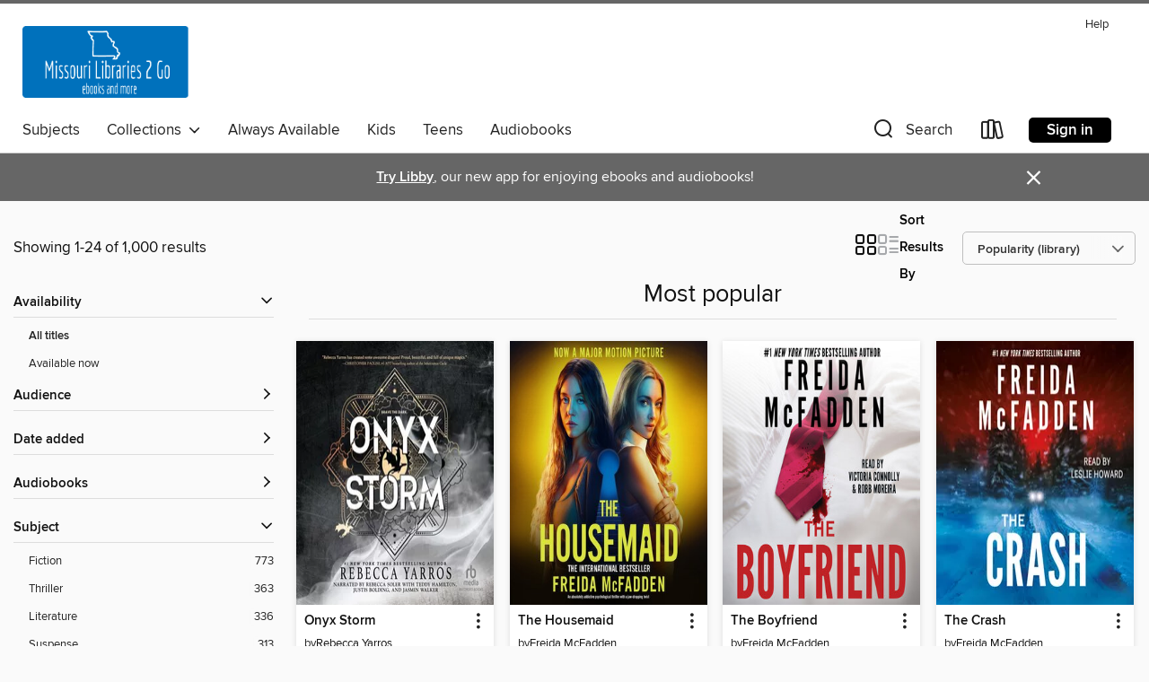

--- FILE ---
content_type: text/html; charset=utf-8
request_url: https://molib2go.overdrive.com/collection/32090
body_size: 51546
content:
<!DOCTYPE html>
<html lang="en" dir="ltr" class="no-js">
    <head>
        
    
        
            
        
    

    <meta name="twitter:title" property="og:title" content="Missouri Libraries 2Go"/>
    <meta name="twitter:description" property="og:description" content="See the &quot;Most popular&quot; collection from Missouri Libraries 2Go."/>
    <meta name="twitter:image" property="og:image" content="https://thunder.cdn.overdrive.com/logos/crushed/2230.png?1"/>
    <meta property="og:url" content="/collection/32090"/>
    <meta name="twitter:card" content="summary" />
    <meta property="og:site_name" content="Missouri Libraries 2Go" />
    <meta name="twitter:site" content="@OverDriveLibs" />
    <meta property="og:locale" content="en" />
    <meta name="description" content="See the &quot;Most popular&quot; collection from Missouri Libraries 2Go." />

        <meta http-equiv="X-UA-Compatible" content="IE=edge,chrome=1">
<meta name="viewport" content="width=device-width, initial-scale=1.0 user-scalable=1">





    
        
        
            
        

        <title>Most popular - Missouri Libraries 2Go - OverDrive</title>
    


<link rel='shortcut icon' type='image/x-icon' href='https://lightning.od-cdn.com/static/img/favicon.bb86d660d3929b5c0c65389d6a8e8aba.ico' />


    
        <meta name="twitter:title" property="og:title" content="Missouri Libraries 2Go"/>
        <meta name="twitter:description" property="og:description" content="Browse, borrow, and enjoy titles from the Missouri Libraries 2Go digital collection."/>
        <meta name="twitter:image" property="og:image" content="https://thunder.cdn.overdrive.com/logos/crushed/2230.png?1"/>
        <meta property="og:url" content="/collection/32090"/>
        <meta name="twitter:card" content="summary" />
        <meta property="og:site_name" content="Missouri Libraries 2Go" />
        <meta name="twitter:site" content="@OverDriveLibs" />
        <meta property="og:locale" content="en" />
        
    
<!-- iOS smart app banner -->
    <meta name="apple-itunes-app" content="app-id=1076402606" />
    <!-- Google Play app banner -->
    <link rel="manifest" href="https://lightning.od-cdn.com/static/manifest.ed71e3d923d287cd1dce64ae0d3cc8b8.json">
    <meta name="google-play-app" content="app-id=com.overdrive.mobile.android.libby" />
    <!-- Windows Store app banner -->
    <meta name="msApplication-ID" content="2FA138F6.LibbybyOverDrive" />
    <meta name="msApplication-PackageFamilyName" content="2FA138F6.LibbybyOverDrive_daecb9042jmvt" />


        <link rel="stylesheet" type="text/css" href="https://lightning.od-cdn.com/static/vendor.bundle.min.5eabf64aeb625aca9acda7ccc8bb0256.css" onerror="cdnError(this)" />
        <link rel="stylesheet" type="text/css" href="https://lightning.od-cdn.com/static/app.bundle.min.4745c796acbdf898c17680b64a0334c9.css" onerror="cdnError(this)" />
        <link rel='shortcut icon' type='image/x-icon' href='https://lightning.od-cdn.com/static/img/favicon.bb86d660d3929b5c0c65389d6a8e8aba.ico' />

        
    <link rel="stylesheet" type="text/css" href="https://lightning.od-cdn.com/static/faceted-media.min.4cf2f9699e20c37ba2839a67bcf88d4d.css" />


        

<link rel="stylesheet" type="text/css" href="/assets/v3/css/45b2cd3100fbdebbdb6e3d5fa7e06ec7/colors.css?primary=%230071bc&primaryR=0&primaryG=113&primaryB=188&primaryFontColor=%23fff&secondary=%23666666&secondaryR=102&secondaryG=102&secondaryB=102&secondaryFontColor=%23fff&bannerIsSecondaryColor=false&defaultColor=%23222">

        <script>
    window.OverDrive = window.OverDrive || {};
    window.OverDrive.colors = {};
    window.OverDrive.colors.primary = "#0071bc";
    window.OverDrive.colors.secondary = "#666666";
    window.OverDrive.tenant = 538;
    window.OverDrive.libraryName = "Missouri Libraries 2Go";
    window.OverDrive.advantageKey = "";
    window.OverDrive.libraryKey = "molib2go";
    window.OverDrive.accountIds = [-1];
    window.OverDrive.parentAccountKey = "molib2go";
    window.OverDrive.allFeatures = "";
    window.OverDrive.libraryConfigurations = {"autocomplete":{"enabled":true},"content-holds":{"enabled":true},"getACard":{"enabled":false},"backToMainCollectionLink":{"enabled":true},"promoteLibby":{"enabled":true},"switchToLibby":{"enabled":true},"disableOdAppAccess":{"enabled":true},"bannerIsSecondaryColor":{"enabled":false},"lexileScores":{"enabled":true},"atosLevels":{"enabled":true},"gradeLevels":{"enabled":true},"interestLevels":{"enabled":true},"readingHistory":{"enabled":true},"reciprocalLending":{"enabled":true},"OzoneAuthentication":{"enabled":true},"Notifications":{"enabled":true},"kindleFooter":{"enabled":true},"kindleNav":{"enabled":true},"kindleLoanFormatLimit":{"enabled":true},"kindleSearchOffer":{"enabled":true},"kindleLoanOffer":{"enabled":true},"sampleOnlyMode":{},"luckyDayMenuLink":{"enabled":false},"disableWishlist":{"enabled":false},"simplifiedNavigationBar":{"enabled":false},"geo-idc":{"enabled":false},"libby-footer-promo":{"enabled":false}};
    window.OverDrive.mediaItems = {"2197219":{"reserveId":"10600828-95fd-4b77-b578-c6d767c6da3f","subjects":[{"id":"24","name":"Fantasy"},{"id":"77","name":"Romance"},{"id":"127","name":"Young Adult Fiction"}],"bisacCodes":["FIC009020","FIC009090"],"bisac":[{"code":"FIC009020","description":"Fiction / Fantasy / Epic"},{"code":"FIC009090","description":"Fiction / Fantasy / Romantic "}],"levels":[{"value":"880","id":"lexile","name":"Lexile Score"},{"low":"400","high":"500","value":"4-5","id":"reading-level","name":"Reading Level"}],"creators":[{"id":614706,"name":"Sarah J. Maas","role":"Author","sortName":"Maas, Sarah J."},{"id":352630,"name":"Jennifer Ikeda","role":"Narrator","sortName":"Ikeda, Jennifer"}],"languages":[{"id":"en","name":"English"}],"imprint":{"id":"198517","name":"Recorded Books"},"isBundledChild":false,"ratings":{"maturityLevel":{"id":"youngadult","name":"Young adult"},"naughtyScore":{"id":"YoungAdult","name":"Young adult"}},"constraints":{"isDisneyEulaRequired":false},"reviewCounts":{"premium":1,"publisherSupplier":0},"awards":[{"id":79,"description":"Children's Choices Selection","source":"International Reading Association & The Children's Book Council"}],"isAvailable":false,"isPreReleaseTitle":false,"estimatedReleaseDate":"2015-05-05T04:00:00Z","sample":{"href":"https://samples.overdrive.com/?crid=10600828-95FD-4B77-B578-C6D767C6DA3F&.epub-sample.overdrive.com"},"publisher":{"id":"223131","name":"Recorded Books, Inc."},"series":"A Court of Thorns and Roses","description":"#1 BESTSELLING GLOBAL PHENOMENON<br/>From #1 New York Times bestselling author Sarah J. Maas comes a seductive, breathtaking book that blends romance, adventure, and faerie lore into an unforgettable read.<br/>When nineteen-year-old huntress...","availableCopies":0,"ownedCopies":32,"luckyDayAvailableCopies":0,"luckyDayOwnedCopies":0,"holdsCount":7,"holdsRatio":1,"estimatedWaitDays":10,"isFastlane":true,"availabilityType":"normal","isRecommendableToLibrary":true,"isOwned":true,"isHoldable":true,"isAdvantageFiltered":false,"visitorEligible":false,"juvenileEligible":false,"youngAdultEligible":false,"contentAccessLevels":0,"classifications":{},"type":{"id":"audiobook","name":"Audiobook"},"covers":{"cover150Wide":{"href":"https://img1.od-cdn.com/ImageType-150/1694-1/{10600828-95FD-4B77-B578-C6D767C6DA3F}IMG150.JPG","height":200,"width":150,"primaryColor":{"hex":"#EE344C","rgb":{"red":238,"green":52,"blue":76}},"isPlaceholderImage":false},"cover300Wide":{"href":"https://img2.od-cdn.com/ImageType-400/1694-1/{10600828-95FD-4B77-B578-C6D767C6DA3F}IMG400.JPG","height":400,"width":300,"primaryColor":{"hex":"#EE344C","rgb":{"red":238,"green":52,"blue":76}},"isPlaceholderImage":false},"cover510Wide":{"href":"https://img2.od-cdn.com/ImageType-100/1694-1/{10600828-95FD-4B77-B578-C6D767C6DA3F}IMG100.JPG","height":680,"width":510,"primaryColor":{"hex":"#EE344C","rgb":{"red":238,"green":52,"blue":76}},"isPlaceholderImage":false}},"id":"2197219","firstCreatorName":"Sarah J. Maas","firstCreatorId":614706,"firstCreatorSortName":"Maas, Sarah J.","title":"A Court of Thorns and Roses","sortTitle":"Court of Thorns and Roses","starRating":4.1,"starRatingCount":2615,"edition":"Unabridged","publishDate":"2015-05-05T00:00:00Z","publishDateText":"05/05/2015","formats":[{"identifiers":[{"type":"ISBN","value":"9781490676623"},{"type":"PublisherCatalogNumber","value":"5011277"},{"type":"8","value":"recordedbooks_audio#9781490676623"},{"type":"LibraryISBN","value":"9781490640747"}],"rights":[],"fileSize":464661101,"onSaleDateUtc":"2015-05-05T04:00:00+00:00","duration":"16:08:02","hasAudioSynchronizedText":false,"isBundleParent":false,"isbn":"9781490640747","bundledContent":[],"sample":{"href":"https://samples.overdrive.com/?crid=10600828-95FD-4B77-B578-C6D767C6DA3F&.epub-sample.overdrive.com"},"fulfillmentType":"bifocal","id":"audiobook-overdrive","name":"OverDrive Listen audiobook"},{"identifiers":[{"type":"ISBN","value":"9781490676623"},{"type":"PublisherCatalogNumber","value":"5011277"},{"type":"8","value":"recordedbooks_audio#9781490676623"},{"type":"LibraryISBN","value":"9781490640747"}],"rights":[],"fileSize":464720242,"onSaleDateUtc":"2015-05-05T04:00:00+00:00","partCount":14,"duration":"16:07:56","hasAudioSynchronizedText":false,"isBundleParent":false,"isbn":"9781490640747","bundledContent":[],"sample":{"href":"https://excerpts.cdn.overdrive.com/FormatType-425/1694-1/2197219-ACourtOfThornsAndRoses.mp3"},"fulfillmentType":"odm","id":"audiobook-mp3","name":"MP3 audiobook"}],"publisherAccount":{"id":"4295","name":"Recorded Books, LLC"},"detailedSeries":{"seriesId":507388,"seriesName":"A Court of Thorns and Roses","readingOrder":"1","rank":3}},"3782979":{"reserveId":"2587eb90-ba25-469e-9bd1-fcc185617393","subjects":[{"id":"24","name":"Fantasy"},{"id":"26","name":"Fiction"},{"id":"77","name":"Romance"}],"bisacCodes":["FIC009020","FIC009090"],"bisac":[{"code":"FIC009020","description":"Fiction / Fantasy / Epic"},{"code":"FIC009090","description":"Fiction / Fantasy / Romantic "}],"levels":[],"creators":[{"id":614706,"name":"Sarah J. Maas","role":"Author","sortName":"Maas, Sarah J."},{"id":352630,"name":"Jennifer Ikeda","role":"Narrator","sortName":"Ikeda, Jennifer"}],"languages":[{"id":"en","name":"English"}],"imprint":{"id":"198517","name":"Recorded Books"},"isBundledChild":false,"ratings":{"maturityLevel":{"id":"generalcontent","name":"General content"},"naughtyScore":{"id":"GeneralContent","name":"General content"}},"constraints":{"isDisneyEulaRequired":false},"reviewCounts":{"premium":1,"publisherSupplier":0},"isAvailable":false,"isPreReleaseTitle":false,"estimatedReleaseDate":"2016-05-03T04:00:00Z","sample":{"href":"https://samples.overdrive.com/?crid=2587eb90-ba25-469e-9bd1-fcc185617393&.epub-sample.overdrive.com"},"publisher":{"id":"223131","name":"Recorded Books, Inc."},"series":"A Court of Thorns and Roses","description":"Masterful storytelling from #1 bestselling global phenomenon Sarah J. Maas brings her sexy, action-packed series to new heights. <br/>Feyre has undergone more trials than one human woman can carry in her heart. <br/>Though she's now been granted...","availableCopies":0,"ownedCopies":21,"luckyDayAvailableCopies":0,"luckyDayOwnedCopies":0,"holdsCount":65,"holdsRatio":17,"estimatedWaitDays":231,"isFastlane":true,"availabilityType":"normal","isRecommendableToLibrary":true,"isOwned":true,"isHoldable":true,"isAdvantageFiltered":false,"visitorEligible":false,"juvenileEligible":false,"youngAdultEligible":false,"contentAccessLevels":0,"classifications":{},"type":{"id":"audiobook","name":"Audiobook"},"covers":{"cover150Wide":{"href":"https://img2.od-cdn.com/ImageType-150/1694-1/{2587EB90-BA25-469E-9BD1-FCC185617393}IMG150.JPG","height":200,"width":150,"primaryColor":{"hex":"#11B9A0","rgb":{"red":17,"green":185,"blue":160}},"isPlaceholderImage":false},"cover300Wide":{"href":"https://img1.od-cdn.com/ImageType-400/1694-1/{2587EB90-BA25-469E-9BD1-FCC185617393}IMG400.JPG","height":400,"width":300,"primaryColor":{"hex":"#11B9A0","rgb":{"red":17,"green":185,"blue":160}},"isPlaceholderImage":false},"cover510Wide":{"href":"https://img1.od-cdn.com/ImageType-100/1694-1/{2587EB90-BA25-469E-9BD1-FCC185617393}IMG100.JPG","height":680,"width":510,"primaryColor":{"hex":"#11B9A0","rgb":{"red":17,"green":185,"blue":160}},"isPlaceholderImage":false}},"id":"3782979","firstCreatorName":"Sarah J. Maas","firstCreatorId":614706,"firstCreatorSortName":"Maas, Sarah J.","title":"A Court of Mist and Fury","sortTitle":"Court of Mist and Fury","starRating":4.4,"starRatingCount":1893,"edition":"Unabridged","publishDate":"2016-05-03T00:00:00Z","publishDateText":"05/03/2016","formats":[{"identifiers":[{"type":"ISBN","value":"9781501919121"},{"type":"PublisherCatalogNumber","value":"5011276"},{"type":"8","value":"recordedbooks_audio#9781501919121"},{"type":"LibraryISBN","value":"9781490640723"}],"rights":[],"fileSize":670544238,"onSaleDateUtc":"2016-05-03T04:00:00+00:00","duration":"23:16:58","hasAudioSynchronizedText":false,"isBundleParent":false,"isbn":"9781490640723","bundledContent":[],"sample":{"href":"https://samples.overdrive.com/?crid=2587eb90-ba25-469e-9bd1-fcc185617393&.epub-sample.overdrive.com"},"fulfillmentType":"bifocal","id":"audiobook-overdrive","name":"OverDrive Listen audiobook"},{"identifiers":[{"type":"ISBN","value":"9781501919121"},{"type":"PublisherCatalogNumber","value":"5011276"},{"type":"8","value":"recordedbooks_audio#9781501919121"},{"type":"LibraryISBN","value":"9781490640723"}],"rights":[],"fileSize":670613976,"onSaleDateUtc":"2016-05-03T04:00:00+00:00","partCount":22,"duration":"23:26:55","hasAudioSynchronizedText":false,"isBundleParent":false,"isbn":"9781490640723","bundledContent":[],"sample":{"href":"https://excerpts.cdn.overdrive.com/FormatType-425/1694-1/3782979-ACourtOfMistAndFury.mp3"},"fulfillmentType":"odm","id":"audiobook-mp3","name":"MP3 audiobook"}],"publisherAccount":{"id":"4295","name":"Recorded Books, LLC"},"detailedSeries":{"seriesId":507388,"seriesName":"A Court of Thorns and Roses","readingOrder":"2","rank":29}},"3994890":{"reserveId":"7ad5edfa-c544-4b69-80a2-9356bb99e131","subjects":[{"id":"8","name":"Business"},{"id":"71","name":"Psychology"},{"id":"81","name":"Self-Improvement"},{"id":"111","name":"Nonfiction"}],"bisacCodes":["BUS085000","PSY031000","SEL031000"],"bisac":[{"code":"BUS085000","description":"Business & Economics / Organizational Behavior"},{"code":"PSY031000","description":"Psychology / Social Psychology"},{"code":"SEL031000","description":"Self-Help / Personal Growth / General"}],"levels":[],"creators":[{"id":1644542,"name":"James Clear","role":"Author","sortName":"Clear, James"},{"id":1644542,"name":"James Clear","role":"Narrator","sortName":"Clear, James"}],"languages":[{"id":"en","name":"English"}],"imprint":{"id":"66640","name":"Penguin Audio"},"isBundledChild":false,"ratings":{"maturityLevel":{"id":"generalcontent","name":"General content"},"naughtyScore":{"id":"GeneralContent","name":"General content"}},"constraints":{"isDisneyEulaRequired":false},"reviewCounts":{"premium":0,"publisherSupplier":0},"isAvailable":false,"isPreReleaseTitle":false,"estimatedReleaseDate":"2018-10-16T04:00:00Z","sample":{"href":"https://samples.overdrive.com/?crid=7ad5edfa-c544-4b69-80a2-9356bb99e131&.epub-sample.overdrive.com"},"publisher":{"id":"1686","name":"Books on Tape"},"subtitle":"An Easy & Proven Way to Build Good Habits & Break Bad Ones","description":"<b>The #1<i> New York Times</i> bestseller. <br>Over 25 million copies sold!<br>Translated into 60+ languages!<br> <br><i>Tiny Changes, Remarkable Results</i></b><br>No matter your goals, <i>Atomic Habits</i> offers a proven framework for...","availableCopies":0,"ownedCopies":36,"luckyDayAvailableCopies":0,"luckyDayOwnedCopies":0,"holdsCount":56,"holdsRatio":3,"estimatedWaitDays":34,"isFastlane":true,"availabilityType":"normal","isRecommendableToLibrary":true,"isOwned":true,"isHoldable":true,"isAdvantageFiltered":false,"visitorEligible":false,"juvenileEligible":false,"youngAdultEligible":false,"contentAccessLevels":0,"classifications":{},"type":{"id":"audiobook","name":"Audiobook"},"covers":{"cover150Wide":{"href":"https://img3.od-cdn.com/ImageType-150/1191-1/7AD/5ED/FA/{7AD5EDFA-C544-4B69-80A2-9356BB99E131}Img150.jpg","height":200,"width":150,"primaryColor":{"hex":"#F6F7F1","rgb":{"red":246,"green":247,"blue":241}},"isPlaceholderImage":false},"cover300Wide":{"href":"https://img1.od-cdn.com/ImageType-400/1191-1/7AD/5ED/FA/{7AD5EDFA-C544-4B69-80A2-9356BB99E131}Img400.jpg","height":400,"width":300,"primaryColor":{"hex":"#F9F7EB","rgb":{"red":249,"green":247,"blue":235}},"isPlaceholderImage":false},"cover510Wide":{"href":"https://img1.od-cdn.com/ImageType-100/1191-1/{7AD5EDFA-C544-4B69-80A2-9356BB99E131}Img100.jpg","height":680,"width":510,"primaryColor":{"hex":"#F9F7EB","rgb":{"red":249,"green":247,"blue":235}},"isPlaceholderImage":false}},"id":"3994890","firstCreatorName":"James Clear","firstCreatorId":1644542,"firstCreatorSortName":"Clear, James","title":"Atomic Habits","sortTitle":"Atomic Habits An Easy and Proven Way to Build Good Habits and Break Bad Ones","starRating":4.3,"starRatingCount":2494,"edition":"Unabridged","publishDate":"2018-10-16T00:00:00Z","publishDateText":"10/16/2018","formats":[{"identifiers":[{"type":"ISBN","value":"9781524779269"},{"type":"8","value":"penguinrandomhouse_audio#9781524779269"},{"type":"LibraryISBN","value":"9781524779276"}],"rights":[],"fileSize":160941450,"onSaleDateUtc":"2018-10-16T04:00:00+00:00","duration":"05:35:17","hasAudioSynchronizedText":false,"isBundleParent":false,"isbn":"9781524779276","bundledContent":[],"sample":{"href":"https://samples.overdrive.com/?crid=7ad5edfa-c544-4b69-80a2-9356bb99e131&.epub-sample.overdrive.com"},"fulfillmentType":"bifocal","id":"audiobook-overdrive","name":"OverDrive Listen audiobook"},{"identifiers":[{"type":"ISBN","value":"9781524779269"},{"type":"8","value":"penguinrandomhouse_audio#9781524779269"},{"type":"LibraryISBN","value":"9781524779276"}],"rights":[],"fileSize":160960204,"onSaleDateUtc":"2018-10-16T04:00:00+00:00","partCount":5,"duration":"05:37:18","hasAudioSynchronizedText":false,"isBundleParent":false,"isbn":"9781524779276","bundledContent":[],"sample":{"href":"https://excerpts.cdn.overdrive.com/FormatType-425/1191-1/3994890-AtomicHabits.mp3"},"fulfillmentType":"odm","id":"audiobook-mp3","name":"MP3 audiobook"}],"publisherAccount":{"id":"2792","name":"Books on Tape"}},"5443902":{"reserveId":"3fcf88dc-2358-412c-8e85-6cce72c10ee3","subjects":[{"id":"26","name":"Fiction"},{"id":"49","name":"Literature"},{"id":"115","name":"Historical Fiction"}],"bisacCodes":["FIC014000","FIC044000"],"bisac":[{"code":"FIC014000","description":"FICTION / Historical / General"},{"code":"FIC044000","description":"Fiction / Contemporary Women"}],"levels":[],"creators":[{"id":26679,"name":"Kristin Hannah","role":"Author","sortName":"Hannah, Kristin"},{"id":11328,"name":"Julia Whelan","role":"Narrator","sortName":"Whelan, Julia"}],"languages":[{"id":"en","name":"English"}],"isBundledChild":false,"ratings":{"maturityLevel":{"id":"generalcontent","name":"General content"},"naughtyScore":{"id":"GeneralContent","name":"General content"}},"constraints":{"isDisneyEulaRequired":false},"reviewCounts":{"premium":4,"publisherSupplier":0},"awards":[{"id":75,"description":"Audie Award Nominee","source":"Audio Publishers Association"}],"isAvailable":false,"isPreReleaseTitle":false,"estimatedReleaseDate":"2021-02-02T05:00:00Z","sample":{"href":"https://samples.overdrive.com/?crid=3fcf88dc-2358-412c-8e85-6cce72c10ee3&.epub-sample.overdrive.com"},"publisher":{"id":"2166","name":"Macmillan Audio"},"subtitle":"A Novel","description":"<p><b>This program includes a bonus interview with the author.<br>#1 <i>NEW YORK TIMES</i> BESTSELLER</b><br><b>#1 <i>USA TODAY </i>BESTSELLER</b><br><b>#1 <i>WALL STREET JOURNAL</i> BESTSELLER</b><br><b>#1 INDIE BESTSELLER</b><br><b>\"<i>The Four...","availableCopies":0,"ownedCopies":40,"luckyDayAvailableCopies":0,"luckyDayOwnedCopies":0,"holdsCount":4,"holdsRatio":1,"estimatedWaitDays":4,"isFastlane":true,"availabilityType":"normal","isRecommendableToLibrary":true,"isOwned":true,"isHoldable":true,"isAdvantageFiltered":false,"visitorEligible":false,"juvenileEligible":false,"youngAdultEligible":false,"contentAccessLevels":0,"classifications":{},"type":{"id":"audiobook","name":"Audiobook"},"covers":{"cover150Wide":{"href":"https://img1.od-cdn.com/ImageType-150/1493-1/{3FCF88DC-2358-412C-8E85-6CCE72C10EE3}IMG150.JPG","height":200,"width":150,"primaryColor":{"hex":"#1C180C","rgb":{"red":28,"green":24,"blue":12}},"isPlaceholderImage":false},"cover300Wide":{"href":"https://img2.od-cdn.com/ImageType-400/1493-1/{3FCF88DC-2358-412C-8E85-6CCE72C10EE3}IMG400.JPG","height":400,"width":300,"primaryColor":{"hex":"#5B5849","rgb":{"red":91,"green":88,"blue":73}},"isPlaceholderImage":false},"cover510Wide":{"href":"https://img3.od-cdn.com/ImageType-100/1493-1/{3FCF88DC-2358-412C-8E85-6CCE72C10EE3}IMG100.JPG","height":680,"width":510,"primaryColor":{"hex":"#8A8565","rgb":{"red":138,"green":133,"blue":101}},"isPlaceholderImage":false}},"id":"5443902","firstCreatorName":"Kristin Hannah","firstCreatorId":26679,"firstCreatorSortName":"Hannah, Kristin","title":"The Four Winds","sortTitle":"Four Winds A Novel","starRating":4.2,"starRatingCount":3735,"edition":"Unabridged","publishDate":"2021-02-02T00:00:00Z","publishDateText":"02/02/2021","formats":[{"identifiers":[{"type":"ISBN","value":"9781250317247"},{"type":"8","value":"macmillan_audio#9781250317247"}],"rights":[],"fileSize":441925164,"onSaleDateUtc":"2021-02-02T05:00:00+00:00","duration":"15:20:40","hasAudioSynchronizedText":false,"isBundleParent":false,"isbn":"9781250317247","bundledContent":[],"sample":{"href":"https://samples.overdrive.com/?crid=3fcf88dc-2358-412c-8e85-6cce72c10ee3&.epub-sample.overdrive.com"},"fulfillmentType":"bifocal","id":"audiobook-overdrive","name":"OverDrive Listen audiobook"},{"identifiers":[{"type":"ISBN","value":"9781250317247"},{"type":"8","value":"macmillan_audio#9781250317247"}],"rights":[],"fileSize":441980936,"onSaleDateUtc":"2021-02-02T05:00:00+00:00","partCount":15,"duration":"15:26:31","hasAudioSynchronizedText":false,"isBundleParent":false,"isbn":"9781250317247","bundledContent":[],"sample":{"href":"https://excerpts.cdn.overdrive.com/FormatType-425/1493-1/5443902-TheFourWinds.mp3"},"fulfillmentType":"odm","id":"audiobook-mp3","name":"MP3 audiobook"}],"publisherAccount":{"id":"3606","name":"Macmillan Audio"}},"6054991":{"reserveId":"dddd107f-7a74-401f-9105-5777bde42821","subjects":[{"id":"26","name":"Fiction"},{"id":"49","name":"Literature"},{"id":"115","name":"Historical Fiction"}],"bisacCodes":["FIC014000","FIC035000"],"bisac":[{"code":"FIC014000","description":"FICTION / Historical / General"},{"code":"FIC035000","description":"Fiction / Medical"}],"levels":[],"creators":[{"id":2362360,"name":"Audrey Blake","role":"Author","sortName":"Blake, Audrey"},{"id":317016,"name":"Susan Lyons","role":"Narrator","sortName":"Lyons, Susan"}],"languages":[{"id":"en","name":"English"}],"imprint":{"id":"198517","name":"Recorded Books"},"isBundledChild":false,"ratings":{"maturityLevel":{"id":"generalcontent","name":"General content"},"naughtyScore":{"id":"GeneralContent","name":"General content"}},"constraints":{"isDisneyEulaRequired":false},"reviewCounts":{"premium":0,"publisherSupplier":0},"isAvailable":false,"isPreReleaseTitle":false,"estimatedReleaseDate":"2021-05-07T04:00:00Z","sample":{"href":"https://samples.overdrive.com/?crid=dddd107f-7a74-401f-9105-5777bde42821&.epub-sample.overdrive.com"},"publisher":{"id":"223131","name":"Recorded Books, Inc."},"description":"The story of one woman who believed in scientific medicine before the world believed in her<br/>Rescued from a pandemic's wreckage and raised by the eccentric surgeon Dr. Horace Croft, orphan Nora Beady cares little for Victorian conventions....","availableCopies":0,"ownedCopies":2,"luckyDayAvailableCopies":0,"luckyDayOwnedCopies":0,"holdsCount":1,"holdsRatio":1,"estimatedWaitDays":14,"isFastlane":false,"availabilityType":"normal","isRecommendableToLibrary":true,"isOwned":true,"isHoldable":true,"isAdvantageFiltered":false,"visitorEligible":false,"juvenileEligible":false,"youngAdultEligible":false,"contentAccessLevels":0,"classifications":{},"type":{"id":"audiobook","name":"Audiobook"},"covers":{"cover150Wide":{"href":"https://img1.od-cdn.com/ImageType-150/1694-1/{DDDD107F-7A74-401F-9105-5777BDE42821}IMG150.JPG","height":200,"width":150,"primaryColor":{"hex":"#A91F2E","rgb":{"red":169,"green":31,"blue":46}},"isPlaceholderImage":false},"cover300Wide":{"href":"https://img3.od-cdn.com/ImageType-400/1694-1/{DDDD107F-7A74-401F-9105-5777BDE42821}IMG400.JPG","height":400,"width":300,"primaryColor":{"hex":"#A91F2E","rgb":{"red":169,"green":31,"blue":46}},"isPlaceholderImage":false},"cover510Wide":{"href":"https://img2.od-cdn.com/ImageType-100/1694-1/{DDDD107F-7A74-401F-9105-5777BDE42821}IMG100.JPG","height":680,"width":510,"primaryColor":{"hex":"#A91F2E","rgb":{"red":169,"green":31,"blue":46}},"isPlaceholderImage":false}},"id":"6054991","firstCreatorName":"Audrey Blake","firstCreatorId":2362360,"firstCreatorSortName":"Blake, Audrey","title":"The Girl In His Shadow","sortTitle":"Girl In His Shadow","starRating":4,"starRatingCount":807,"edition":"Unabridged","publishDate":"2021-05-07T00:00:00Z","publishDateText":"05/07/2021","formats":[{"identifiers":[{"type":"ISBN","value":"9781980091479"},{"type":"LibraryISBN","value":"9781980091448"}],"rights":[],"fileSize":369735047,"onSaleDateUtc":"2021-05-07T04:00:00+00:00","duration":"12:50:16","hasAudioSynchronizedText":false,"isBundleParent":false,"isbn":"9781980091448","bundledContent":[],"sample":{"href":"https://samples.overdrive.com/?crid=dddd107f-7a74-401f-9105-5777bde42821&.epub-sample.overdrive.com"},"fulfillmentType":"bifocal","id":"audiobook-overdrive","name":"OverDrive Listen audiobook"},{"identifiers":[{"type":"ISBN","value":"9781980091479"},{"type":"LibraryISBN","value":"9781980091448"}],"rights":[],"fileSize":369779812,"onSaleDateUtc":"2021-05-07T04:00:00+00:00","partCount":12,"duration":"12:55:11","hasAudioSynchronizedText":false,"isBundleParent":false,"isbn":"9781980091448","bundledContent":[],"fulfillmentType":"odm","id":"audiobook-mp3","name":"MP3 audiobook"}],"publisherAccount":{"id":"4295","name":"Recorded Books, LLC"}},"6392426":{"reserveId":"544cf6b8-4e9f-46a1-8003-3eaafc8bf9ff","subjects":[{"id":"26","name":"Fiction"},{"id":"86","name":"Suspense"},{"id":"100","name":"Thriller"}],"bisacCodes":["FIC030000","FIC031000","FIC031080"],"bisac":[{"code":"FIC030000","description":"Fiction / Thrillers / Suspense"},{"code":"FIC031000","description":"Fiction / Thrillers / General"},{"code":"FIC031080","description":"Fiction / Thrillers / Psychological"}],"levels":[],"creators":[{"id":1342837,"name":"Freida McFadden","role":"Author","sortName":"McFadden, Freida"},{"id":1774590,"name":"Shaina Summerville","role":"Narrator","sortName":"Summerville, Shaina"}],"languages":[{"id":"en","name":"English"}],"imprint":{"id":"63427","name":"Tantor Audio"},"isBundledChild":false,"ratings":{"maturityLevel":{"id":"generalcontent","name":"General content"},"naughtyScore":{"id":"GeneralContent","name":"General content"}},"constraints":{"isDisneyEulaRequired":false},"reviewCounts":{"premium":0,"publisherSupplier":0},"isAvailable":false,"isPreReleaseTitle":false,"estimatedReleaseDate":"2021-09-21T04:00:00Z","sample":{"href":"https://samples.overdrive.com/?crid=544cf6b8-4e9f-46a1-8003-3eaafc8bf9ff&.epub-sample.overdrive.com"},"publisher":{"id":"95540","name":"Tantor Media, Inc."},"description":"Some doors are locked for a reason . . . While eleven-year-old Nora Davis was up in her bedroom doing homework, she had no idea her father was killing women in the basement. Until the day the police arrived at their front door. Decades later,...","availableCopies":0,"ownedCopies":10,"luckyDayAvailableCopies":0,"luckyDayOwnedCopies":0,"holdsCount":3,"holdsRatio":1,"estimatedWaitDays":19,"isFastlane":true,"availabilityType":"normal","isRecommendableToLibrary":true,"isOwned":true,"isHoldable":true,"isAdvantageFiltered":false,"visitorEligible":false,"juvenileEligible":false,"youngAdultEligible":false,"contentAccessLevels":0,"classifications":{},"type":{"id":"audiobook","name":"Audiobook"},"covers":{"cover150Wide":{"href":"https://img3.od-cdn.com/ImageType-150/1219-1/544/CF6/B8/{544CF6B8-4E9F-46A1-8003-3EAAFC8BF9FF}Img150.jpg","height":200,"width":150,"primaryColor":{"hex":"#000106","rgb":{"red":0,"green":1,"blue":6}},"isPlaceholderImage":false},"cover300Wide":{"href":"https://img3.od-cdn.com/ImageType-400/1219-1/544/CF6/B8/{544CF6B8-4E9F-46A1-8003-3EAAFC8BF9FF}Img400.jpg","height":400,"width":300,"primaryColor":{"hex":"#000106","rgb":{"red":0,"green":1,"blue":6}},"isPlaceholderImage":false},"cover510Wide":{"href":"https://img3.od-cdn.com/ImageType-100/1219-1/{544CF6B8-4E9F-46A1-8003-3EAAFC8BF9FF}Img100.jpg","height":680,"width":510,"primaryColor":{"hex":"#000106","rgb":{"red":0,"green":1,"blue":6}},"isPlaceholderImage":false}},"id":"6392426","firstCreatorName":"Freida McFadden","firstCreatorId":1342837,"firstCreatorSortName":"McFadden, Freida","title":"The Locked Door","sortTitle":"Locked Door","starRating":3.5,"starRatingCount":445,"edition":"Unabridged","publishDate":"2021-09-21T00:00:00Z","publishDateText":"09/21/2021","formats":[{"identifiers":[{"type":"ISBN","value":"9781666162127"},{"type":"LibraryISBN","value":"9781666162134"}],"rights":[],"fileSize":237965058,"onSaleDateUtc":"2021-09-21T04:00:00+00:00","duration":"08:15:45","hasAudioSynchronizedText":false,"isBundleParent":false,"isbn":"9781666162134","bundledContent":[],"sample":{"href":"https://samples.overdrive.com/?crid=544cf6b8-4e9f-46a1-8003-3eaafc8bf9ff&.epub-sample.overdrive.com"},"fulfillmentType":"bifocal","id":"audiobook-overdrive","name":"OverDrive Listen audiobook"},{"identifiers":[{"type":"ISBN","value":"9781666162127"},{"type":"LibraryISBN","value":"9781666162134"}],"rights":[],"fileSize":237988452,"onSaleDateUtc":"2021-09-21T04:00:00+00:00","partCount":7,"duration":"08:18:42","hasAudioSynchronizedText":false,"isBundleParent":false,"isbn":"9781666162134","bundledContent":[],"fulfillmentType":"odm","id":"audiobook-mp3","name":"MP3 audiobook"}],"publisherAccount":{"id":"2858","name":"Tantor Media, Inc"}},"9575397":{"reserveId":"9a02d69c-6055-454b-93f2-74dc9b361aaf","subjects":[{"id":"24","name":"Fantasy"},{"id":"26","name":"Fiction"},{"id":"77","name":"Romance"}],"bisacCodes":["FIC009020","FIC009090"],"bisac":[{"code":"FIC009020","description":"Fiction / Fantasy / Epic"},{"code":"FIC009090","description":"Fiction / Fantasy / Romantic "}],"levels":[],"creators":[{"id":722541,"name":"Rebecca Yarros","role":"Author","sortName":"Yarros, Rebecca"},{"id":75254,"name":"Rebecca Soler","role":"Narrator","sortName":"Soler, Rebecca"},{"id":871469,"name":"Teddy Hamilton","role":"Narrator","sortName":"Hamilton, Teddy"}],"languages":[{"id":"en","name":"English"}],"imprint":{"id":"198517","name":"Recorded Books"},"isBundledChild":false,"ratings":{"maturityLevel":{"id":"generalcontent","name":"General content"},"naughtyScore":{"id":"GeneralContent","name":"General content"}},"constraints":{"isDisneyEulaRequired":false},"reviewCounts":{"premium":3,"publisherSupplier":0},"awards":[{"id":88,"description":"Alex Award","source":"American Library Association"},{"id":160,"description":"Libby Award Winner","source":"OverDrive"}],"isAvailable":false,"isPreReleaseTitle":false,"estimatedReleaseDate":"2023-05-02T04:00:00Z","sample":{"href":"https://samples.overdrive.com/?crid=9a02d69c-6055-454b-93f2-74dc9b361aaf&.epub-sample.overdrive.com"},"publisher":{"id":"223131","name":"Recorded Books, Inc."},"series":"The Empyrean","description":"<p><i>Now with </i><i><b>three</b></i><i> bonus chapters read by Teddy Hamilton. Re-download the title now to listen to the extended version!</i></p><p><b>A #1 </b><i><b>New York Times</b></i><b> bestseller &#8226; TV series in development at MGM...","availableCopies":0,"ownedCopies":25,"luckyDayAvailableCopies":0,"luckyDayOwnedCopies":0,"holdsCount":122,"holdsRatio":61,"estimatedWaitDays":861,"isFastlane":true,"availabilityType":"normal","isRecommendableToLibrary":true,"isOwned":true,"isHoldable":true,"isAdvantageFiltered":false,"visitorEligible":false,"juvenileEligible":false,"youngAdultEligible":false,"contentAccessLevels":0,"classifications":{},"type":{"id":"audiobook","name":"Audiobook"},"covers":{"cover150Wide":{"href":"https://img1.od-cdn.com/ImageType-150/1694-1/{9A02D69C-6055-454B-93F2-74DC9B361AAF}IMG150.JPG","height":200,"width":150,"primaryColor":{"hex":"#ECB273","rgb":{"red":236,"green":178,"blue":115}},"isPlaceholderImage":false},"cover300Wide":{"href":"https://img1.od-cdn.com/ImageType-400/1694-1/{9A02D69C-6055-454B-93F2-74DC9B361AAF}IMG400.JPG","height":400,"width":300,"primaryColor":{"hex":"#DEA367","rgb":{"red":222,"green":163,"blue":103}},"isPlaceholderImage":false},"cover510Wide":{"href":"https://img2.od-cdn.com/ImageType-100/1694-1/{9A02D69C-6055-454B-93F2-74DC9B361AAF}IMG100.JPG","height":680,"width":510,"primaryColor":{"hex":"#D29350","rgb":{"red":210,"green":147,"blue":80}},"isPlaceholderImage":false}},"id":"9575397","firstCreatorName":"Rebecca Yarros","firstCreatorId":722541,"firstCreatorSortName":"Yarros, Rebecca","title":"Fourth Wing","sortTitle":"Fourth Wing","starRating":4.1,"starRatingCount":872,"edition":"Unabridged","publishDate":"2023-05-02T00:00:00Z","publishDateText":"05/02/2023","formats":[{"identifiers":[{"type":"ISBN","value":"9781705085042"}],"rights":[],"fileSize":635013112,"onSaleDateUtc":"2023-05-02T04:00:00+00:00","duration":"22:02:55","hasAudioSynchronizedText":false,"isBundleParent":false,"isbn":"9781705085042","bundledContent":[],"sample":{"href":"https://samples.overdrive.com/?crid=9a02d69c-6055-454b-93f2-74dc9b361aaf&.epub-sample.overdrive.com"},"fulfillmentType":"bifocal","id":"audiobook-overdrive","name":"OverDrive Listen audiobook"},{"identifiers":[{"type":"ISBN","value":"9781705085042"}],"rights":[],"fileSize":635164122,"onSaleDateUtc":"2023-05-02T04:00:00+00:00","partCount":44,"duration":"22:02:35","hasAudioSynchronizedText":false,"isBundleParent":false,"isbn":"9781705085042","bundledContent":[],"fulfillmentType":"odm","id":"audiobook-mp3","name":"MP3 audiobook"}],"publisherAccount":{"id":"4295","name":"Recorded Books, LLC"},"detailedSeries":{"seriesId":1507742,"seriesName":"The Empyrean","readingOrder":"1","rank":3}},"9820185":{"reserveId":"e9ba8d80-b515-4f66-be6f-0ec0886273e3","subjects":[{"id":"26","name":"Fiction"},{"id":"49","name":"Literature"},{"id":"57","name":"Mystery"},{"id":"100","name":"Thriller"}],"bisacCodes":["FIC022040","FIC031010","FIC044000"],"bisac":[{"code":"FIC022040","description":"Fiction / Mystery & Detective / Women Sleuths"},{"code":"FIC031010","description":"Fiction / Thrillers / Crime"},{"code":"FIC044000","description":"Fiction / Contemporary Women"}],"levels":[],"creators":[{"id":365137,"name":"Amy Tintera","role":"Author","sortName":"Tintera, Amy"},{"id":218298,"name":"January LaVoy","role":"Narrator","sortName":"LaVoy, January"},{"id":568337,"name":"Will Damron","role":"Narrator","sortName":"Damron, Will"}],"languages":[{"id":"en","name":"English"}],"isBundledChild":false,"ratings":{"maturityLevel":{"id":"generalcontent","name":"General content"},"naughtyScore":{"id":"GeneralContent","name":"General content"}},"constraints":{"isDisneyEulaRequired":false},"reviewCounts":{"premium":3,"publisherSupplier":0},"awards":[{"id":18,"description":"Audie Award","source":"Audio Publishers Association"},{"id":169,"description":"Edgar Allan Poe Award Finalist","source":"Mystery Writers of America"}],"isAvailable":false,"isPreReleaseTitle":false,"estimatedReleaseDate":"2024-03-05T05:00:00Z","sample":{"href":"https://samples.overdrive.com/?crid=e9ba8d80-b515-4f66-be6f-0ec0886273e3&.epub-sample.overdrive.com"},"publisher":{"id":"2166","name":"Macmillan Audio"},"subtitle":"A Novel","description":"<p><b>A 2025 Audie Award winner for Best Mystery!</b><b><br>\"A world-class whodunit.\" &#8212;Stephen King<br>\"An extremely successful high-wire act, balancing between dark comedy and darker thrills.\" &#8212;Alex Michaelides, #1 New York Times...","availableCopies":0,"ownedCopies":26,"luckyDayAvailableCopies":0,"luckyDayOwnedCopies":0,"holdsCount":65,"holdsRatio":17,"estimatedWaitDays":231,"isFastlane":true,"availabilityType":"normal","isRecommendableToLibrary":true,"isOwned":true,"isHoldable":true,"isAdvantageFiltered":false,"visitorEligible":false,"juvenileEligible":false,"youngAdultEligible":false,"contentAccessLevels":0,"classifications":{},"type":{"id":"audiobook","name":"Audiobook"},"covers":{"cover150Wide":{"href":"https://img1.od-cdn.com/ImageType-150/1493-1/{E9BA8D80-B515-4F66-BE6F-0EC0886273E3}IMG150.JPG","height":200,"width":150,"primaryColor":{"hex":"#070000","rgb":{"red":7,"green":0,"blue":0}},"isPlaceholderImage":false},"cover300Wide":{"href":"https://img1.od-cdn.com/ImageType-400/1493-1/{E9BA8D80-B515-4F66-BE6F-0EC0886273E3}IMG400.JPG","height":400,"width":300,"primaryColor":{"hex":"#060000","rgb":{"red":6,"green":0,"blue":0}},"isPlaceholderImage":false},"cover510Wide":{"href":"https://img1.od-cdn.com/ImageType-100/1493-1/{E9BA8D80-B515-4F66-BE6F-0EC0886273E3}IMG100.JPG","height":680,"width":510,"primaryColor":{"hex":"#060000","rgb":{"red":6,"green":0,"blue":0}},"isPlaceholderImage":false}},"id":"9820185","firstCreatorName":"Amy Tintera","firstCreatorId":365137,"firstCreatorSortName":"Tintera, Amy","title":"Listen for the Lie","sortTitle":"Listen for the Lie A Novel","starRating":3.8,"starRatingCount":242,"edition":"Unabridged","publishDate":"2024-03-05T00:00:00Z","publishDateText":"03/05/2024","formats":[{"identifiers":[{"type":"ISBN","value":"9781250332103"}],"rights":[],"fileSize":268117469,"onSaleDateUtc":"2024-03-05T05:00:00+00:00","duration":"09:18:34","hasAudioSynchronizedText":false,"isBundleParent":false,"isbn":"9781250332103","bundledContent":[],"sample":{"href":"https://samples.overdrive.com/?crid=e9ba8d80-b515-4f66-be6f-0ec0886273e3&.epub-sample.overdrive.com"},"fulfillmentType":"bifocal","id":"audiobook-overdrive","name":"OverDrive Listen audiobook"},{"identifiers":[{"type":"ISBN","value":"9781250332103"}],"rights":[],"fileSize":268147262,"onSaleDateUtc":"2024-03-05T05:00:00+00:00","partCount":8,"duration":"09:22:32","hasAudioSynchronizedText":false,"isBundleParent":false,"isbn":"9781250332103","bundledContent":[],"fulfillmentType":"odm","id":"audiobook-mp3","name":"MP3 audiobook"}],"publisherAccount":{"id":"3606","name":"Macmillan Audio"}},"9852641":{"reserveId":"55f273a3-97e9-457b-b487-b92ba9bc0e27","subjects":[{"id":"26","name":"Fiction"},{"id":"49","name":"Literature"}],"bisacCodes":["FIC044000","FIC045000"],"bisac":[{"code":"FIC044000","description":"Fiction / Contemporary Women"},{"code":"FIC045000","description":"Fiction / Family Life / General"}],"levels":[],"creators":[{"id":26679,"name":"Kristin Hannah","role":"Author","sortName":"Hannah, Kristin"},{"id":11328,"name":"Julia Whelan","role":"Narrator","sortName":"Whelan, Julia"},{"id":26679,"name":"Kristin Hannah","role":"Narrator","sortName":"Hannah, Kristin"}],"languages":[{"id":"en","name":"English"}],"isBundledChild":false,"ratings":{"maturityLevel":{"id":"generalcontent","name":"General content"},"naughtyScore":{"id":"GeneralContent","name":"General content"}},"constraints":{"isDisneyEulaRequired":false},"reviewCounts":{"premium":3,"publisherSupplier":0},"awards":[{"id":18,"description":"Audie Award","source":"Audio Publishers Association"},{"id":69,"description":"Best Audiobooks","source":"AudioFile Magazine"},{"id":75,"description":"Audie Award Nominee","source":"Audio Publishers Association"},{"id":163,"description":"Libby Award Finalist","source":"OverDrive"}],"isAvailable":false,"isPreReleaseTitle":false,"estimatedReleaseDate":"2024-02-06T05:00:00Z","sample":{"href":"https://samples.overdrive.com/?crid=55f273a3-97e9-457b-b487-b92ba9bc0e27&.epub-sample.overdrive.com"},"publisher":{"id":"2166","name":"Macmillan Audio"},"subtitle":"A Novel","description":"<p><b>A 2025 Audie Award winner for Best Fiction Narrator!</b><br><b><br>\"Kristin Hannah's potent storytelling skills are brilliantly served by narrator Julia Whelan, whose limber, low-pitched voice moves nimbly from person to person, capturing...","availableCopies":0,"ownedCopies":57,"luckyDayAvailableCopies":0,"luckyDayOwnedCopies":0,"holdsCount":6,"holdsRatio":1,"estimatedWaitDays":7,"isFastlane":true,"availabilityType":"normal","isRecommendableToLibrary":true,"isOwned":true,"isHoldable":true,"isAdvantageFiltered":false,"visitorEligible":false,"juvenileEligible":false,"youngAdultEligible":false,"contentAccessLevels":0,"classifications":{},"type":{"id":"audiobook","name":"Audiobook"},"covers":{"cover150Wide":{"href":"https://img1.od-cdn.com/ImageType-150/1493-1/{55F273A3-97E9-457B-B487-B92BA9BC0E27}IMG150.JPG","height":200,"width":150,"primaryColor":{"hex":"#722A04","rgb":{"red":114,"green":42,"blue":4}},"isPlaceholderImage":false},"cover300Wide":{"href":"https://img3.od-cdn.com/ImageType-400/1493-1/{55F273A3-97E9-457B-B487-B92BA9BC0E27}IMG400.JPG","height":400,"width":300,"primaryColor":{"hex":"#813710","rgb":{"red":129,"green":55,"blue":16}},"isPlaceholderImage":false},"cover510Wide":{"href":"https://img1.od-cdn.com/ImageType-100/1493-1/{55F273A3-97E9-457B-B487-B92BA9BC0E27}IMG100.JPG","height":680,"width":510,"primaryColor":{"hex":"#9D5B2B","rgb":{"red":157,"green":91,"blue":43}},"isPlaceholderImage":false}},"id":"9852641","firstCreatorName":"Kristin Hannah","firstCreatorId":26679,"firstCreatorSortName":"Hannah, Kristin","title":"The Women","sortTitle":"Women A Novel","starRating":4.4,"starRatingCount":493,"edition":"Unabridged","publishDate":"2024-02-06T00:00:00Z","publishDateText":"02/06/2024","formats":[{"identifiers":[{"type":"ISBN","value":"9781250317957"}],"rights":[],"fileSize":430588440,"onSaleDateUtc":"2024-02-06T05:00:00+00:00","duration":"14:57:03","hasAudioSynchronizedText":false,"isBundleParent":false,"isbn":"9781250317957","bundledContent":[],"sample":{"href":"https://samples.overdrive.com/?crid=55f273a3-97e9-457b-b487-b92ba9bc0e27&.epub-sample.overdrive.com"},"fulfillmentType":"bifocal","id":"audiobook-overdrive","name":"OverDrive Listen audiobook"},{"identifiers":[{"type":"ISBN","value":"9781250317957"}],"rights":[],"fileSize":430640268,"onSaleDateUtc":"2024-02-06T05:00:00+00:00","partCount":14,"duration":"15:01:56","hasAudioSynchronizedText":false,"isBundleParent":false,"isbn":"9781250317957","bundledContent":[],"fulfillmentType":"odm","id":"audiobook-mp3","name":"MP3 audiobook"}],"publisherAccount":{"id":"3606","name":"Macmillan Audio"}},"10193977":{"reserveId":"15610205-6e69-4350-8639-dfcd398ebab4","subjects":[{"id":"26","name":"Fiction"},{"id":"86","name":"Suspense"},{"id":"100","name":"Thriller"}],"bisacCodes":["FIC030000","FIC031010","FIC031080"],"bisac":[{"code":"FIC030000","description":"Fiction / Thrillers / Suspense"},{"code":"FIC031010","description":"Fiction / Thrillers / Crime"},{"code":"FIC031080","description":"Fiction / Thrillers / Psychological"}],"levels":[],"creators":[{"id":1342837,"name":"Freida McFadden","role":"Author","sortName":"McFadden, Freida"},{"id":13081,"name":"Leslie Howard","role":"Narrator","sortName":"Howard, Leslie"},{"id":2511716,"name":"Danny Montooth","role":"Narrator","sortName":"Montooth, Danny"}],"languages":[{"id":"en","name":"English"}],"isBundledChild":false,"ratings":{"maturityLevel":{"id":"generalcontent","name":"General content"},"naughtyScore":{"id":"GeneralContent","name":"General content"}},"constraints":{"isDisneyEulaRequired":false},"reviewCounts":{"premium":2,"publisherSupplier":0},"isAvailable":false,"isPreReleaseTitle":false,"estimatedReleaseDate":"2024-02-06T05:00:00Z","sample":{"href":"https://samples.overdrive.com/?crid=15610205-6e69-4350-8639-dfcd398ebab4&.epub-sample.overdrive.com"},"publisher":{"id":"322734","name":"Hollywood Upstairs Press"},"description":"Lesson #1: <b>Trust no one.</b><br><b>Eve has a good life.</b> She wakes up each day, kisses her husband Nate, and heads off to teach math at the local high school. All is as it should be. Except...<br>Last year, Caseham High was <b>rocked by a...","availableCopies":0,"ownedCopies":14,"luckyDayAvailableCopies":0,"luckyDayOwnedCopies":0,"holdsCount":13,"holdsRatio":5,"estimatedWaitDays":66,"isFastlane":true,"availabilityType":"normal","isRecommendableToLibrary":true,"isOwned":true,"isHoldable":true,"isAdvantageFiltered":false,"visitorEligible":false,"juvenileEligible":false,"youngAdultEligible":false,"contentAccessLevels":0,"classifications":{},"type":{"id":"audiobook","name":"Audiobook"},"covers":{"cover150Wide":{"href":"https://img3.od-cdn.com/ImageType-150/2343-1/{15610205-6E69-4350-8639-DFCD398EBAB4}IMG150.JPG","height":200,"width":150,"primaryColor":{"hex":"#000D37","rgb":{"red":0,"green":13,"blue":55}},"isPlaceholderImage":false},"cover300Wide":{"href":"https://img1.od-cdn.com/ImageType-400/2343-1/{15610205-6E69-4350-8639-DFCD398EBAB4}IMG400.JPG","height":400,"width":300,"primaryColor":{"hex":"#010D35","rgb":{"red":1,"green":13,"blue":53}},"isPlaceholderImage":false},"cover510Wide":{"href":"https://img2.od-cdn.com/ImageType-100/2343-1/{15610205-6E69-4350-8639-DFCD398EBAB4}IMG100.JPG","height":680,"width":510,"primaryColor":{"hex":"#000E35","rgb":{"red":0,"green":14,"blue":53}},"isPlaceholderImage":false}},"id":"10193977","firstCreatorName":"Freida McFadden","firstCreatorId":1342837,"firstCreatorSortName":"McFadden, Freida","title":"The Teacher","sortTitle":"Teacher","starRating":3.6,"starRatingCount":358,"edition":"Unabridged","publishDate":"2024-02-06T00:00:00Z","publishDateText":"02/06/2024","formats":[{"identifiers":[{"type":"ISBN","value":"9781666652536"}],"rights":[],"fileSize":276291004,"onSaleDateUtc":"2024-02-06T05:00:00+00:00","duration":"09:35:36","hasAudioSynchronizedText":false,"isBundleParent":false,"isbn":"9781666652536","bundledContent":[],"sample":{"href":"https://samples.overdrive.com/?crid=15610205-6e69-4350-8639-dfcd398ebab4&.epub-sample.overdrive.com"},"fulfillmentType":"bifocal","id":"audiobook-overdrive","name":"OverDrive Listen audiobook"},{"identifiers":[{"type":"ISBN","value":"9781666652536"}],"rights":[],"fileSize":276316188,"onSaleDateUtc":"2024-02-06T05:00:00+00:00","partCount":8,"duration":"09:41:33","hasAudioSynchronizedText":false,"isBundleParent":false,"isbn":"9781666652536","bundledContent":[],"fulfillmentType":"odm","id":"audiobook-mp3","name":"MP3 audiobook"}],"publisherAccount":{"id":"6115","name":"Dreamscape Media, LLC"}},"10637072":{"reserveId":"1cfdc719-434a-4058-832d-0c26a5243180","subjects":[{"id":"24","name":"Fantasy"},{"id":"26","name":"Fiction"},{"id":"77","name":"Romance"}],"bisacCodes":["FIC009020","FIC009090"],"bisac":[{"code":"FIC009020","description":"Fiction / Fantasy / Epic"},{"code":"FIC009090","description":"Fiction / Fantasy / Romantic "}],"levels":[{"value":"5.6","id":"atos","name":"ATOS"},{"value":"9-12(UG)","id":"interest-level","name":"Interest Level"},{"low":"400","high":"400","value":"4","id":"reading-level","name":"Reading Level"}],"creators":[{"id":722541,"name":"Rebecca Yarros","role":"Author","sortName":"Yarros, Rebecca"},{"id":75254,"name":"Rebecca Soler","role":"Narrator","sortName":"Soler, Rebecca"},{"id":871469,"name":"Teddy Hamilton","role":"Narrator","sortName":"Hamilton, Teddy"},{"id":777767,"name":"Justis Bolding","role":"Narrator","sortName":"Bolding, Justis"},{"id":2525655,"name":"Jasmin Walker","role":"Narrator","sortName":"Walker, Jasmin"}],"languages":[{"id":"en","name":"English"}],"imprint":{"id":"198517","name":"Recorded Books"},"isBundledChild":false,"ratings":{"maturityLevel":{"id":"generalcontent","name":"General content"},"naughtyScore":{"id":"GeneralContent","name":"General content"}},"constraints":{"isDisneyEulaRequired":false},"reviewCounts":{"premium":1,"publisherSupplier":0},"isAvailable":false,"isPreReleaseTitle":false,"estimatedReleaseDate":"2025-01-21T05:00:00Z","sample":{"href":"https://samples.overdrive.com/?crid=1cfdc719-434a-4058-832d-0c26a5243180&.epub-sample.overdrive.com"},"publisher":{"id":"223131","name":"Recorded Books, Inc."},"series":"The Empyrean","description":"<p>After nearly eighteen months at Basgiath War College, Violet Sorrengail knows there's no more time for lessons. No more time for uncertainty.</p><p> </p><p>Because the battle has truly begun, and with enemies closing in from outside their...","availableCopies":0,"ownedCopies":18,"luckyDayAvailableCopies":0,"luckyDayOwnedCopies":0,"holdsCount":84,"holdsRatio":14,"estimatedWaitDays":199,"isFastlane":true,"availabilityType":"normal","isRecommendableToLibrary":true,"isOwned":true,"isHoldable":true,"isAdvantageFiltered":false,"visitorEligible":false,"juvenileEligible":false,"youngAdultEligible":false,"contentAccessLevels":0,"classifications":{},"type":{"id":"audiobook","name":"Audiobook"},"covers":{"cover150Wide":{"href":"https://img1.od-cdn.com/ImageType-150/1694-1/{1CFDC719-434A-4058-832D-0C26A5243180}IMG150.JPG","height":200,"width":150,"primaryColor":{"hex":"#08090B","rgb":{"red":8,"green":9,"blue":11}},"isPlaceholderImage":false},"cover300Wide":{"href":"https://img1.od-cdn.com/ImageType-400/1694-1/{1CFDC719-434A-4058-832D-0C26A5243180}IMG400.JPG","height":400,"width":300,"primaryColor":{"hex":"#08090B","rgb":{"red":8,"green":9,"blue":11}},"isPlaceholderImage":false},"cover510Wide":{"href":"https://img1.od-cdn.com/ImageType-100/1694-1/{1CFDC719-434A-4058-832D-0C26A5243180}IMG100.JPG","height":680,"width":510,"primaryColor":{"hex":"#08090B","rgb":{"red":8,"green":9,"blue":11}},"isPlaceholderImage":false}},"id":"10637072","firstCreatorName":"Rebecca Yarros","firstCreatorId":722541,"firstCreatorSortName":"Yarros, Rebecca","title":"Onyx Storm","sortTitle":"Onyx Storm","starRating":3.3,"starRatingCount":4,"edition":"Unabridged","publishDate":"2025-01-21T00:00:00Z","publishDateText":"01/21/2025","formats":[{"identifiers":[{"type":"ISBN","value":"9781705085103"}],"rights":[],"fileSize":687733204,"onSaleDateUtc":"2025-01-21T05:00:00+00:00","duration":"23:52:44","hasAudioSynchronizedText":false,"isBundleParent":false,"isbn":"9781705085103","bundledContent":[],"sample":{"href":"https://samples.overdrive.com/?crid=1cfdc719-434a-4058-832d-0c26a5243180&.epub-sample.overdrive.com"},"fulfillmentType":"bifocal","id":"audiobook-overdrive","name":"OverDrive Listen audiobook"},{"identifiers":[{"type":"ISBN","value":"9781705085103"}],"rights":[],"fileSize":687955291,"onSaleDateUtc":"2025-01-21T05:00:00+00:00","partCount":68,"duration":"23:52:08","hasAudioSynchronizedText":false,"isBundleParent":false,"isbn":"9781705085103","bundledContent":[],"fulfillmentType":"odm","id":"audiobook-mp3","name":"MP3 audiobook"}],"publisherAccount":{"id":"4295","name":"Recorded Books, LLC"},"detailedSeries":{"seriesId":1507742,"seriesName":"The Empyrean","readingOrder":"3","rank":36}},"10714511":{"reserveId":"680ef348-f485-4327-bf36-87241b7ec147","subjects":[{"id":"26","name":"Fiction"},{"id":"49","name":"Literature"},{"id":"86","name":"Suspense"},{"id":"100","name":"Thriller"}],"bisacCodes":["FIC030000","FIC031080","FIC044000"],"bisac":[{"code":"FIC030000","description":"Fiction / Thrillers / Suspense"},{"code":"FIC031080","description":"Fiction / Thrillers / Psychological"},{"code":"FIC044000","description":"Fiction / Contemporary Women"}],"levels":[],"creators":[{"id":1342837,"name":"Freida McFadden","role":"Author","sortName":"McFadden, Freida"},{"id":3248492,"name":"Victoria Connolly","role":"Narrator","sortName":"Connolly, Victoria"},{"id":2479592,"name":"Robb Moreira","role":"Narrator","sortName":"Moreira, Robb"}],"languages":[{"id":"en","name":"English"}],"isBundledChild":false,"ratings":{"maturityLevel":{"id":"generalcontent","name":"General content"},"naughtyScore":{"id":"GeneralContent","name":"General content"}},"constraints":{"isDisneyEulaRequired":false},"reviewCounts":{"premium":1,"publisherSupplier":0},"isAvailable":false,"isPreReleaseTitle":false,"estimatedReleaseDate":"2024-10-01T04:00:00Z","sample":{"href":"https://samples.overdrive.com/?crid=680ef348-f485-4327-bf36-87241b7ec147&.epub-sample.overdrive.com"},"publisher":{"id":"322734","name":"Hollywood Upstairs Press"},"description":"<p><strong>She's looking for the perfect man. He's looking for the perfect victim.</strong></p> <p>Sydney Shaw, like every single woman in New York, has terrible luck with dating. She's seen it all: men who lie in their dating profile, men who...","availableCopies":0,"ownedCopies":13,"luckyDayAvailableCopies":0,"luckyDayOwnedCopies":0,"holdsCount":66,"holdsRatio":10,"estimatedWaitDays":134,"isFastlane":true,"availabilityType":"normal","isRecommendableToLibrary":true,"isOwned":true,"isHoldable":true,"isAdvantageFiltered":false,"visitorEligible":false,"juvenileEligible":false,"youngAdultEligible":false,"contentAccessLevels":0,"classifications":{},"type":{"id":"audiobook","name":"Audiobook"},"covers":{"cover150Wide":{"href":"https://img1.od-cdn.com/ImageType-150/2343-1/{680EF348-F485-4327-BF36-87241B7EC147}IMG150.JPG","height":200,"width":150,"primaryColor":{"hex":"#FFFFFF","rgb":{"red":255,"green":255,"blue":255}},"isPlaceholderImage":false},"cover300Wide":{"href":"https://img3.od-cdn.com/ImageType-400/2343-1/{680EF348-F485-4327-BF36-87241B7EC147}IMG400.JPG","height":400,"width":300,"primaryColor":{"hex":"#FFFFFF","rgb":{"red":255,"green":255,"blue":255}},"isPlaceholderImage":false},"cover510Wide":{"href":"https://img2.od-cdn.com/ImageType-100/2343-1/{680EF348-F485-4327-BF36-87241B7EC147}IMG100.JPG","height":680,"width":510,"primaryColor":{"hex":"#FFFFFF","rgb":{"red":255,"green":255,"blue":255}},"isPlaceholderImage":false}},"id":"10714511","firstCreatorName":"Freida McFadden","firstCreatorId":1342837,"firstCreatorSortName":"McFadden, Freida","title":"The Boyfriend","sortTitle":"Boyfriend","starRating":3.5,"starRatingCount":198,"edition":"Unabridged","publishDate":"2024-10-01T00:00:00Z","publishDateText":"10/01/2024","formats":[{"identifiers":[{"type":"ISBN","value":"9781666665642"}],"rights":[],"fileSize":269095463,"onSaleDateUtc":"2024-10-01T04:00:00+00:00","duration":"09:20:34","hasAudioSynchronizedText":false,"isBundleParent":false,"isbn":"9781666665642","bundledContent":[],"sample":{"href":"https://samples.overdrive.com/?crid=680ef348-f485-4327-bf36-87241b7ec147&.epub-sample.overdrive.com"},"fulfillmentType":"bifocal","id":"audiobook-overdrive","name":"OverDrive Listen audiobook"},{"identifiers":[{"type":"ISBN","value":"9781666665642"}],"rights":[],"fileSize":269329927,"onSaleDateUtc":"2024-10-01T04:00:00+00:00","partCount":68,"duration":"09:56:03","hasAudioSynchronizedText":false,"isBundleParent":false,"isbn":"9781666665642","bundledContent":[],"fulfillmentType":"odm","id":"audiobook-mp3","name":"MP3 audiobook"}],"publisherAccount":{"id":"6115","name":"Dreamscape Media, LLC"}},"10870041":{"reserveId":"c6ec0581-a7ce-4f38-8327-0aec1893e876","subjects":[{"id":"98","name":"Science Fiction & Fantasy"},{"id":"127","name":"Young Adult Fiction"},{"id":"129","name":"Young Adult Literature"}],"bisacCodes":["YAF001020","YAF015000"],"bisac":[{"code":"YAF001020","description":"Young Adult Fiction / Action & Adventure / Survival Stories "},{"code":"YAF015000","description":"Young Adult Fiction / Dystopian "}],"levels":[{"value":"5.4","id":"atos","name":"ATOS"},{"value":"800","id":"lexile","name":"Lexile Score"},{"value":"6-12(MG+)","id":"interest-level","name":"Interest Level"},{"low":"300","high":"400","value":"3-4","id":"reading-level","name":"Reading Level"}],"creators":[{"id":235975,"name":"Suzanne Collins","role":"Author","sortName":"Collins, Suzanne"},{"id":3864878,"name":"Jefferson White","role":"Narrator","sortName":"White, Jefferson"}],"languages":[{"id":"en","name":"English"}],"imprint":{"id":"151670","name":"Scholastic Audio Books"},"isBundledChild":false,"ratings":{"maturityLevel":{"id":"youngadult","name":"Young adult"},"naughtyScore":{"id":"YoungAdult","name":"Young adult"}},"constraints":{"isDisneyEulaRequired":false},"reviewCounts":{"premium":1,"publisherSupplier":0},"isAvailable":false,"isPreReleaseTitle":false,"estimatedReleaseDate":"2025-03-18T04:00:00Z","sample":{"href":"https://samples.overdrive.com/?crid=c6ec0581-a7ce-4f38-8327-0aec1893e876&.epub-sample.overdrive.com"},"publisher":{"id":"294318","name":"Scholastic Inc."},"series":"The Hunger Games","description":"<B>The phenomenal fifth book in the Hunger Games series!</B><P></P><P><I>Acclaimed actor Jefferson White, who starred in Paramount Network's Yellowstone as Jimmy Hurdstrom, brings his talent to the worldwide best-selling Hunger Games series as...","availableCopies":0,"ownedCopies":38,"luckyDayAvailableCopies":0,"luckyDayOwnedCopies":0,"holdsCount":74,"holdsRatio":7,"estimatedWaitDays":88,"isFastlane":true,"availabilityType":"normal","isRecommendableToLibrary":true,"isOwned":true,"isHoldable":true,"isAdvantageFiltered":false,"visitorEligible":false,"juvenileEligible":false,"youngAdultEligible":false,"contentAccessLevels":0,"classifications":{},"type":{"id":"audiobook","name":"Audiobook"},"covers":{"cover150Wide":{"href":"https://img2.od-cdn.com/ImageType-150/1837-1/{C6EC0581-A7CE-4F38-8327-0AEC1893E876}IMG150.JPG","height":200,"width":150,"primaryColor":{"hex":"#000009","rgb":{"red":0,"green":0,"blue":9}},"isPlaceholderImage":false},"cover300Wide":{"href":"https://img1.od-cdn.com/ImageType-400/1837-1/{C6EC0581-A7CE-4F38-8327-0AEC1893E876}IMG400.JPG","height":400,"width":300,"primaryColor":{"hex":"#000009","rgb":{"red":0,"green":0,"blue":9}},"isPlaceholderImage":false},"cover510Wide":{"href":"https://img1.od-cdn.com/ImageType-100/1837-1/{C6EC0581-A7CE-4F38-8327-0AEC1893E876}IMG100.JPG","height":680,"width":510,"primaryColor":{"hex":"#000008","rgb":{"red":0,"green":0,"blue":8}},"isPlaceholderImage":false}},"id":"10870041","firstCreatorName":"Suzanne Collins","firstCreatorId":235975,"firstCreatorSortName":"Collins, Suzanne","title":"Sunrise on the Reaping","sortTitle":"Sunrise on the Reaping","edition":"Unabridged","publishDate":"2025-03-18T00:00:00Z","publishDateText":"03/18/2025","formats":[{"identifiers":[{"type":"ISBN","value":"9781546171508"},{"type":"LibraryISBN","value":"9781546171508"}],"rights":[],"fileSize":368717393,"onSaleDateUtc":"2025-03-18T04:00:00+00:00","duration":"12:48:08","hasAudioSynchronizedText":false,"isBundleParent":false,"isbn":"9781546171508","bundledContent":[],"sample":{"href":"https://samples.overdrive.com/?crid=c6ec0581-a7ce-4f38-8327-0aec1893e876&.epub-sample.overdrive.com"},"fulfillmentType":"bifocal","id":"audiobook-overdrive","name":"OverDrive Listen audiobook"},{"identifiers":[{"type":"ISBN","value":"9781546171508"},{"type":"LibraryISBN","value":"9781546171508"}],"rights":[],"fileSize":368843357,"onSaleDateUtc":"2025-03-18T04:00:00+00:00","partCount":36,"duration":"12:47:53","hasAudioSynchronizedText":false,"isBundleParent":false,"isbn":"9781546171508","bundledContent":[],"fulfillmentType":"odm","id":"audiobook-mp3","name":"MP3 audiobook"}],"publisherAccount":{"id":"4835","name":"Scholastic Inc. Audiobooks"},"detailedSeries":{"seriesId":713856,"seriesName":"The Hunger Games","readingOrder":".5","rank":19}},"11126156":{"reserveId":"b7236379-8d9d-4bf8-8836-fb84a00a54de","subjects":[{"id":"26","name":"Fiction"},{"id":"49","name":"Literature"}],"bisacCodes":["FIC044000","FIC045000","FIC065000"],"bisac":[{"code":"FIC044000","description":"Fiction / Contemporary Women"},{"code":"FIC045000","description":"Fiction / Family Life / General"},{"code":"FIC065000","description":"FICTION / Epistolary (Letters, Diaries, etc.)"}],"levels":[],"creators":[{"id":3647540,"name":"Virginia Evans","role":"Author","sortName":"Evans, Virginia"},{"id":529161,"name":"Maggi-Meg Reed","role":"Narrator","sortName":"Reed, Maggi-Meg"},{"id":1494115,"name":"Jane Oppenheimer","role":"Narrator","sortName":"Oppenheimer, Jane"},{"id":891688,"name":"Carly Robins","role":"Narrator","sortName":"Robins, Carly"},{"id":3149109,"name":"Jeff Ebner","role":"Narrator","sortName":"Ebner, Jeff"},{"id":539941,"name":"David Pittu","role":"Narrator","sortName":"Pittu, David"},{"id":675291,"name":"Chris Andrew Ciulla","role":"Narrator","sortName":"Ciulla, Chris Andrew"},{"id":346646,"name":"Mark Bramhall","role":"Narrator","sortName":"Bramhall, Mark"},{"id":766901,"name":"Petrea Burchard","role":"Narrator","sortName":"Burchard, Petrea"},{"id":374204,"name":"Robert Petkoff","role":"Narrator","sortName":"Petkoff, Robert"},{"id":341247,"name":"Kimberly Farr","role":"Narrator","sortName":"Farr, Kimberly"},{"id":1109765,"name":"Cerris Morgan-Moyer","role":"Narrator","sortName":"Morgan-Moyer, Cerris"},{"id":632297,"name":"Peter Ganim","role":"Narrator","sortName":"Ganim, Peter"},{"id":2300078,"name":"Jade Wheeler","role":"Narrator","sortName":"Wheeler, Jade"},{"id":591299,"name":"Various","role":"Narrator","sortName":"Various"}],"languages":[{"id":"en","name":"English"}],"isBundledChild":false,"ratings":{"maturityLevel":{"id":"generalcontent","name":"General content"},"naughtyScore":{"id":"GeneralContent","name":"General content"}},"constraints":{"isDisneyEulaRequired":false},"reviewCounts":{"premium":7,"publisherSupplier":0},"awards":[{"id":69,"description":"Best Audiobooks","source":"AudioFile Magazine"}],"isAvailable":false,"isPreReleaseTitle":false,"estimatedReleaseDate":"2025-04-29T04:00:00Z","sample":{"href":"https://samples.overdrive.com/?crid=b7236379-8d9d-4bf8-8836-fb84a00a54de&.epub-sample.overdrive.com"},"publisher":{"id":"1686","name":"Books on Tape"},"subtitle":"A Novel","description":"<b>#1 <i>NEW YORK TIMES </i>BESTSELLER &bull; Discover the word-of-mouth hit hailed by Ann Patchett as &ldquo;A cause for celebration&rdquo;&mdash;an intimate novel about the transformative power of the written word and the beauty of slowing down...","availableCopies":0,"ownedCopies":20,"luckyDayAvailableCopies":0,"luckyDayOwnedCopies":0,"holdsCount":743,"holdsRatio":124,"estimatedWaitDays":1736,"isFastlane":true,"availabilityType":"normal","isRecommendableToLibrary":true,"isOwned":true,"isHoldable":true,"isAdvantageFiltered":false,"visitorEligible":false,"juvenileEligible":false,"youngAdultEligible":false,"contentAccessLevels":0,"classifications":{},"type":{"id":"audiobook","name":"Audiobook"},"covers":{"cover150Wide":{"href":"https://img1.od-cdn.com/ImageType-150/1191-1/{B7236379-8D9D-4BF8-8836-FB84A00A54DE}IMG150.JPG","height":200,"width":150,"primaryColor":{"hex":"#F5F1EE","rgb":{"red":245,"green":241,"blue":238}},"isPlaceholderImage":false},"cover300Wide":{"href":"https://img1.od-cdn.com/ImageType-400/1191-1/{B7236379-8D9D-4BF8-8836-FB84A00A54DE}IMG400.JPG","height":400,"width":300,"primaryColor":{"hex":"#F4F3EF","rgb":{"red":244,"green":243,"blue":239}},"isPlaceholderImage":false},"cover510Wide":{"href":"https://img2.od-cdn.com/ImageType-100/1191-1/{B7236379-8D9D-4BF8-8836-FB84A00A54DE}IMG100.JPG","height":680,"width":510,"primaryColor":{"hex":"#F2F1ED","rgb":{"red":242,"green":241,"blue":237}},"isPlaceholderImage":false}},"id":"11126156","firstCreatorName":"Virginia Evans","firstCreatorId":3647540,"firstCreatorSortName":"Evans, Virginia","title":"The Correspondent","sortTitle":"Correspondent A Novel","edition":"Unabridged","publishDate":"2025-04-29T00:00:00Z","publishDateText":"04/29/2025","formats":[{"identifiers":[{"type":"ISBN","value":"9798217066384"},{"type":"LibraryISBN","value":"9798217066384"}],"rights":[],"fileSize":247834377,"onSaleDateUtc":"2025-04-29T04:00:00+00:00","duration":"08:36:13","hasAudioSynchronizedText":false,"isBundleParent":false,"isbn":"9798217066384","bundledContent":[],"sample":{"href":"https://samples.overdrive.com/?crid=b7236379-8d9d-4bf8-8836-fb84a00a54de&.epub-sample.overdrive.com"},"fulfillmentType":"bifocal","id":"audiobook-overdrive","name":"OverDrive Listen audiobook"},{"identifiers":[{"type":"ISBN","value":"9798217066384"},{"type":"LibraryISBN","value":"9798217066384"}],"rights":[],"fileSize":248435033,"onSaleDateUtc":"2025-04-29T04:00:00+00:00","partCount":173,"duration":"08:34:54","hasAudioSynchronizedText":false,"isBundleParent":false,"isbn":"9798217066384","bundledContent":[],"fulfillmentType":"odm","id":"audiobook-mp3","name":"MP3 audiobook"}],"publisherAccount":{"id":"2792","name":"Books on Tape"}},"11138236":{"reserveId":"6c3fb6fa-8dd1-49a4-bd1a-9c042561eebb","subjects":[{"id":"26","name":"Fiction"},{"id":"49","name":"Literature"},{"id":"77","name":"Romance"},{"id":"123","name":"Humor (Fiction)"}],"bisacCodes":["FIC027020","FIC027250","FIC044000"],"bisac":[{"code":"FIC027020","description":"Fiction / Romance / Contemporary"},{"code":"FIC027250","description":"Fiction / Romance / Romantic Comedy"},{"code":"FIC044000","description":"Fiction / Contemporary Women"}],"levels":[],"creators":[{"id":1035663,"name":"Emily Henry","role":"Author","sortName":"Henry, Emily"},{"id":11328,"name":"Julia Whelan","role":"Narrator","sortName":"Whelan, Julia"}],"languages":[{"id":"en","name":"English"}],"isBundledChild":false,"ratings":{"maturityLevel":{"id":"generalcontent","name":"General content"},"naughtyScore":{"id":"GeneralContent","name":"General content"}},"constraints":{"isDisneyEulaRequired":false},"reviewCounts":{"premium":6,"publisherSupplier":0},"awards":[{"id":69,"description":"Best Audiobooks","source":"AudioFile Magazine"}],"isAvailable":false,"isPreReleaseTitle":false,"estimatedReleaseDate":"2025-04-22T04:00:00Z","sample":{"href":"https://samples.overdrive.com/?crid=6c3fb6fa-8dd1-49a4-bd1a-9c042561eebb&.epub-sample.overdrive.com"},"publisher":{"id":"1686","name":"Books on Tape"},"description":"<b>A REESE&rsquo;S BOOK CLUB PICK &#8729; AN INSTANT #1 <i>NEW YORK TIMES</i> BESTSELLER &#8729; Two writers compete for the chance to tell the larger-than-life story of a woman with more than a couple of plot twists up her sleeve in this...","availableCopies":0,"ownedCopies":35,"luckyDayAvailableCopies":0,"luckyDayOwnedCopies":0,"holdsCount":311,"holdsRatio":35,"estimatedWaitDays":486,"isFastlane":true,"availabilityType":"normal","isRecommendableToLibrary":true,"isOwned":true,"isHoldable":true,"isAdvantageFiltered":false,"visitorEligible":false,"juvenileEligible":false,"youngAdultEligible":false,"contentAccessLevels":0,"classifications":{},"type":{"id":"audiobook","name":"Audiobook"},"covers":{"cover150Wide":{"href":"https://img2.od-cdn.com/ImageType-150/1191-1/{6C3FB6FA-8DD1-49A4-BD1A-9C042561EEBB}IMG150.JPG","height":200,"width":150,"primaryColor":{"hex":"#FE6F5E","rgb":{"red":254,"green":111,"blue":94}},"isPlaceholderImage":false},"cover300Wide":{"href":"https://img3.od-cdn.com/ImageType-400/1191-1/{6C3FB6FA-8DD1-49A4-BD1A-9C042561EEBB}IMG400.JPG","height":400,"width":300,"primaryColor":{"hex":"#FC6F5B","rgb":{"red":252,"green":111,"blue":91}},"isPlaceholderImage":false},"cover510Wide":{"href":"https://img1.od-cdn.com/ImageType-100/1191-1/{6C3FB6FA-8DD1-49A4-BD1A-9C042561EEBB}IMG100.JPG","height":680,"width":510,"primaryColor":{"hex":"#FA6D5B","rgb":{"red":250,"green":109,"blue":91}},"isPlaceholderImage":false}},"id":"11138236","firstCreatorName":"Emily Henry","firstCreatorId":1035663,"firstCreatorSortName":"Henry, Emily","title":"Great Big Beautiful Life","sortTitle":"Great Big Beautiful Life","starRating":2.3,"starRatingCount":3,"edition":"Unabridged","publishDate":"2025-04-22T00:00:00Z","publishDateText":"04/22/2025","formats":[{"identifiers":[{"type":"ISBN","value":"9798217063994"},{"type":"LibraryISBN","value":"9798217063994"}],"rights":[],"fileSize":346911963,"onSaleDateUtc":"2025-04-22T04:00:00+00:00","duration":"12:02:42","hasAudioSynchronizedText":false,"isBundleParent":false,"isbn":"9798217063994","bundledContent":[],"sample":{"href":"https://samples.overdrive.com/?crid=6c3fb6fa-8dd1-49a4-bd1a-9c042561eebb&.epub-sample.overdrive.com"},"fulfillmentType":"bifocal","id":"audiobook-overdrive","name":"OverDrive Listen audiobook"},{"identifiers":[{"type":"ISBN","value":"9798217063994"},{"type":"LibraryISBN","value":"9798217063994"}],"rights":[],"fileSize":347081405,"onSaleDateUtc":"2025-04-22T04:00:00+00:00","partCount":49,"duration":"12:02:14","hasAudioSynchronizedText":false,"isBundleParent":false,"isbn":"9798217063994","bundledContent":[],"fulfillmentType":"odm","id":"audiobook-mp3","name":"MP3 audiobook"}],"publisherAccount":{"id":"2792","name":"Books on Tape"}},"11152745":{"reserveId":"c1ba7bd3-6589-4bd6-834d-48e684920a8e","subjects":[{"id":"26","name":"Fiction"},{"id":"86","name":"Suspense"},{"id":"100","name":"Thriller"}],"bisacCodes":["FIC030000","FIC031000","FIC031080"],"bisac":[{"code":"FIC030000","description":"Fiction / Thrillers / Suspense"},{"code":"FIC031000","description":"Fiction / Thrillers / General"},{"code":"FIC031080","description":"Fiction / Thrillers / Psychological"}],"levels":[],"creators":[{"id":2379347,"name":"Jeneva Rose","role":"Author","sortName":"Rose, Jeneva"},{"id":1322664,"name":"J. S. Arquin","role":"Narrator","sortName":"Arquin, J. S."},{"id":2580709,"name":"various narrators","role":"Narrator","sortName":"various narrators"},{"id":583235,"name":"Brittany Pressley","role":"Narrator","sortName":"Pressley, Brittany"},{"id":241331,"name":"Andi Arndt","role":"Narrator","sortName":"Arndt, Andi"},{"id":3415193,"name":"Mozhan Navabi","role":"Narrator","sortName":"Navabi, Mozhan"},{"id":46280,"name":"Andrew Eiden","role":"Narrator","sortName":"Eiden, Andrew"},{"id":280587,"name":"Adam Lazarre-White","role":"Narrator","sortName":"Lazarre-White, Adam"}],"languages":[{"id":"en","name":"English"}],"isBundledChild":false,"ratings":{"maturityLevel":{"id":"generalcontent","name":"General content"},"naughtyScore":{"id":"GeneralContent","name":"General content"}},"constraints":{"isDisneyEulaRequired":false},"reviewCounts":{"premium":2,"publisherSupplier":0},"isAvailable":false,"isPreReleaseTitle":false,"estimatedReleaseDate":"2025-04-15T04:00:00Z","sample":{"href":"https://samples.overdrive.com/?crid=c1ba7bd3-6589-4bd6-834d-48e684920a8e&.epub-sample.overdrive.com"},"publisher":{"id":"121637","name":"Blackstone Publishing"},"series":"Perfect","description":"<p><strong>A #1 NEW YORK TIMES BESTSELLER</strong></p><p><strong>A USA TODAY BESTSELLER</strong></p><p><strong>From the author of the multimillion-copy bestselling thriller The Perfect Marriage</strong></p><p><strong>Till death do us part. Yours....","availableCopies":0,"ownedCopies":15,"luckyDayAvailableCopies":0,"luckyDayOwnedCopies":0,"holdsCount":80,"holdsRatio":14,"estimatedWaitDays":189,"isFastlane":true,"availabilityType":"normal","isRecommendableToLibrary":true,"isOwned":true,"isHoldable":true,"isAdvantageFiltered":false,"visitorEligible":false,"juvenileEligible":false,"youngAdultEligible":false,"contentAccessLevels":0,"classifications":{},"type":{"id":"audiobook","name":"Audiobook"},"covers":{"cover150Wide":{"href":"https://img1.od-cdn.com/ImageType-150/0887-1/{C1BA7BD3-6589-4BD6-834D-48E684920A8E}IMG150.JPG","height":200,"width":150,"primaryColor":{"hex":"#F1EFF4","rgb":{"red":241,"green":239,"blue":244}},"isPlaceholderImage":false},"cover300Wide":{"href":"https://img1.od-cdn.com/ImageType-400/0887-1/{C1BA7BD3-6589-4BD6-834D-48E684920A8E}IMG400.JPG","height":400,"width":300,"primaryColor":{"hex":"#F1EFF4","rgb":{"red":241,"green":239,"blue":244}},"isPlaceholderImage":false},"cover510Wide":{"href":"https://img3.od-cdn.com/ImageType-100/0887-1/{C1BA7BD3-6589-4BD6-834D-48E684920A8E}IMG100.JPG","height":680,"width":510,"primaryColor":{"hex":"#F4F2F7","rgb":{"red":244,"green":242,"blue":247}},"isPlaceholderImage":false}},"id":"11152745","firstCreatorName":"Jeneva Rose","firstCreatorId":2379347,"firstCreatorSortName":"Rose, Jeneva","title":"The Perfect Divorce","sortTitle":"Perfect Divorce","edition":"Unabridged","publishDate":"2025-04-15T00:00:00Z","publishDateText":"04/15/2025","formats":[{"identifiers":[{"type":"ISBN","value":"9798212912709"},{"type":"PublisherCatalogNumber","value":"9798212912723"}],"rights":[],"fileSize":272616593,"onSaleDateUtc":"2025-04-15T04:00:00+00:00","duration":"09:27:55","hasAudioSynchronizedText":false,"isBundleParent":true,"isbn":"9798212912709","bundledContent":[{"titleId":12480705},{"titleId":12480705}],"sample":{"href":"https://samples.overdrive.com/?crid=c1ba7bd3-6589-4bd6-834d-48e684920a8e&.epub-sample.overdrive.com"},"fulfillmentType":"bifocal","id":"audiobook-overdrive","name":"OverDrive Listen audiobook"},{"identifiers":[{"type":"ISBN","value":"9798212912709"},{"type":"PublisherCatalogNumber","value":"9798212912723"}],"rights":[],"fileSize":272803595,"onSaleDateUtc":"2025-04-15T04:00:00+00:00","partCount":54,"duration":"09:27:30","hasAudioSynchronizedText":false,"isBundleParent":true,"isbn":"9798212912709","bundledContent":[{"titleId":12480705},{"titleId":12480705}],"fulfillmentType":"odm","id":"audiobook-mp3","name":"MP3 audiobook"}],"publisherAccount":{"id":"1956","name":"Blackstone Audio, Inc."},"detailedSeries":{"seriesId":2067533,"seriesName":"Perfect","readingOrder":"2","rank":12}},"11253891":{"reserveId":"5f8a5a8b-39b2-4475-becf-877b9432376f","subjects":[{"id":"26","name":"Fiction"},{"id":"86","name":"Suspense"},{"id":"100","name":"Thriller"}],"bisacCodes":["FIC030000","FIC031080","FIC031100"],"bisac":[{"code":"FIC030000","description":"Fiction / Thrillers / Suspense"},{"code":"FIC031080","description":"Fiction / Thrillers / Psychological"},{"code":"FIC031100","description":"Fiction / Thrillers / Domestic"}],"levels":[],"creators":[{"id":1342837,"name":"Freida McFadden","role":"Author","sortName":"McFadden, Freida"},{"id":13081,"name":"Leslie Howard","role":"Narrator","sortName":"Howard, Leslie"}],"languages":[{"id":"en","name":"English"}],"isBundledChild":false,"ratings":{"maturityLevel":{"id":"generalcontent","name":"General content"},"naughtyScore":{"id":"GeneralContent","name":"General content"}},"constraints":{"isDisneyEulaRequired":false},"reviewCounts":{"premium":1,"publisherSupplier":0},"isAvailable":false,"isPreReleaseTitle":false,"estimatedReleaseDate":"2025-01-28T05:00:00Z","sample":{"href":"https://samples.overdrive.com/?crid=5f8a5a8b-39b2-4475-becf-877b9432376f&.epub-sample.overdrive.com"},"publisher":{"id":"322734","name":"Hollywood Upstairs Press"},"description":"<p>Tegan is eight months pregnant, alone, and desperately wants to put her crumbling life in the rearview mirror. So she hits the road, planning to stay with her brother until she can figure out her next move. But she doesn't realize she's...","availableCopies":0,"ownedCopies":12,"luckyDayAvailableCopies":0,"luckyDayOwnedCopies":0,"holdsCount":170,"holdsRatio":25,"estimatedWaitDays":342,"isFastlane":true,"availabilityType":"normal","isRecommendableToLibrary":true,"isOwned":true,"isHoldable":true,"isAdvantageFiltered":false,"visitorEligible":false,"juvenileEligible":false,"youngAdultEligible":false,"contentAccessLevels":0,"classifications":{},"type":{"id":"audiobook","name":"Audiobook"},"covers":{"cover150Wide":{"href":"https://img2.od-cdn.com/ImageType-150/2343-1/{5F8A5A8B-39B2-4475-BECF-877B9432376F}IMG150.JPG","height":200,"width":150,"primaryColor":{"hex":"#1D0400","rgb":{"red":29,"green":4,"blue":0}},"isPlaceholderImage":false},"cover300Wide":{"href":"https://img3.od-cdn.com/ImageType-400/2343-1/{5F8A5A8B-39B2-4475-BECF-877B9432376F}IMG400.JPG","height":400,"width":300,"primaryColor":{"hex":"#1D0100","rgb":{"red":29,"green":1,"blue":0}},"isPlaceholderImage":false},"cover510Wide":{"href":"https://img1.od-cdn.com/ImageType-100/2343-1/{5F8A5A8B-39B2-4475-BECF-877B9432376F}IMG100.JPG","height":680,"width":510,"primaryColor":{"hex":"#1E0201","rgb":{"red":30,"green":2,"blue":1}},"isPlaceholderImage":false}},"id":"11253891","firstCreatorName":"Freida McFadden","firstCreatorId":1342837,"firstCreatorSortName":"McFadden, Freida","title":"The Crash","sortTitle":"Crash","starRating":3,"starRatingCount":1,"edition":"Unabridged","publishDate":"2025-01-28T00:00:00Z","publishDateText":"01/28/2025","formats":[{"identifiers":[{"type":"ISBN","value":"9781666684919"}],"rights":[],"fileSize":265706902,"onSaleDateUtc":"2025-01-28T05:00:00+00:00","duration":"09:13:31","hasAudioSynchronizedText":false,"isBundleParent":false,"isbn":"9781666684919","bundledContent":[],"sample":{"href":"https://samples.overdrive.com/?crid=5f8a5a8b-39b2-4475-becf-877b9432376f&.epub-sample.overdrive.com"},"fulfillmentType":"bifocal","id":"audiobook-overdrive","name":"OverDrive Listen audiobook"},{"identifiers":[{"type":"ISBN","value":"9781666684919"}],"rights":[],"fileSize":265960722,"onSaleDateUtc":"2025-01-28T05:00:00+00:00","partCount":74,"duration":"09:12:51","hasAudioSynchronizedText":false,"isBundleParent":false,"isbn":"9781666684919","bundledContent":[],"fulfillmentType":"odm","id":"audiobook-mp3","name":"MP3 audiobook"}],"publisherAccount":{"id":"6115","name":"Dreamscape Media, LLC"}},"11457625":{"reserveId":"021ec750-6449-47e6-906c-7d4725c81c77","subjects":[{"id":"26","name":"Fiction"},{"id":"86","name":"Suspense"},{"id":"100","name":"Thriller"}],"bisacCodes":["FIC030000","FIC031080","FIC031100"],"bisac":[{"code":"FIC030000","description":"Fiction / Thrillers / Suspense"},{"code":"FIC031080","description":"Fiction / Thrillers / Psychological"},{"code":"FIC031100","description":"Fiction / Thrillers / Domestic"}],"levels":[],"creators":[{"id":1342837,"name":"Freida McFadden","role":"Author","sortName":"McFadden, Freida"},{"id":568337,"name":"Will Damron","role":"Narrator","sortName":"Damron, Will"},{"id":512436,"name":"Christine Lakin","role":"Narrator","sortName":"Lakin, Christine"}],"languages":[{"id":"en","name":"English"}],"isBundledChild":false,"ratings":{"maturityLevel":{"id":"generalcontent","name":"General content"},"naughtyScore":{"id":"GeneralContent","name":"General content"}},"constraints":{"isDisneyEulaRequired":false},"reviewCounts":{"premium":2,"publisherSupplier":0},"isAvailable":false,"isPreReleaseTitle":false,"estimatedReleaseDate":"2025-05-06T04:00:00Z","sample":{"href":"https://samples.overdrive.com/?crid=021ec750-6449-47e6-906c-7d4725c81c77&.epub-sample.overdrive.com"},"publisher":{"id":"83170","name":"Dreamscape Media"},"description":"<p><b>A new, jaw-dropping thriller from the instant #1 </b><i><b>New York Times </b></i><b>bestseller of </b><i><b>The Boyfriend</b></i><b> and </b><i><b>The Housemaid</b></i><b>!</b></p><p></p><p><b>There's no place like...","availableCopies":0,"ownedCopies":8,"luckyDayAvailableCopies":0,"luckyDayOwnedCopies":0,"holdsCount":135,"holdsRatio":45,"estimatedWaitDays":635,"isFastlane":true,"availabilityType":"normal","isRecommendableToLibrary":true,"isOwned":true,"isHoldable":true,"isAdvantageFiltered":false,"visitorEligible":false,"juvenileEligible":false,"youngAdultEligible":false,"contentAccessLevels":0,"classifications":{},"type":{"id":"audiobook","name":"Audiobook"},"covers":{"cover150Wide":{"href":"https://img3.od-cdn.com/ImageType-150/2343-1/{021EC750-6449-47E6-906C-7D4725C81C77}IMG150.JPG","height":200,"width":150,"primaryColor":{"hex":"#972A2D","rgb":{"red":151,"green":42,"blue":45}},"isPlaceholderImage":false},"cover300Wide":{"href":"https://img3.od-cdn.com/ImageType-400/2343-1/{021EC750-6449-47E6-906C-7D4725C81C77}IMG400.JPG","height":400,"width":300,"primaryColor":{"hex":"#982B2E","rgb":{"red":152,"green":43,"blue":46}},"isPlaceholderImage":false},"cover510Wide":{"href":"https://img3.od-cdn.com/ImageType-100/2343-1/{021EC750-6449-47E6-906C-7D4725C81C77}IMG100.JPG","height":680,"width":510,"primaryColor":{"hex":"#982C2C","rgb":{"red":152,"green":44,"blue":44}},"isPlaceholderImage":false}},"id":"11457625","firstCreatorName":"Freida McFadden","firstCreatorId":1342837,"firstCreatorSortName":"McFadden, Freida","title":"The Tenant","sortTitle":"Tenant","starRating":3,"starRatingCount":1,"edition":"Unabridged","publishDate":"2025-05-06T00:00:00Z","publishDateText":"05/06/2025","formats":[{"identifiers":[{"type":"ISBN","value":"9781666690880"}],"rights":[],"fileSize":254795329,"onSaleDateUtc":"2025-05-06T04:00:00+00:00","duration":"08:50:47","hasAudioSynchronizedText":false,"isBundleParent":false,"isbn":"9781666690880","bundledContent":[],"sample":{"href":"https://samples.overdrive.com/?crid=021ec750-6449-47e6-906c-7d4725c81c77&.epub-sample.overdrive.com"},"fulfillmentType":"bifocal","id":"audiobook-overdrive","name":"OverDrive Listen audiobook"},{"identifiers":[{"type":"ISBN","value":"9781666690880"}],"rights":[],"fileSize":255038859,"onSaleDateUtc":"2025-05-06T04:00:00+00:00","partCount":71,"duration":"08:50:12","hasAudioSynchronizedText":false,"isBundleParent":false,"isbn":"9781666690880","bundledContent":[],"fulfillmentType":"odm","id":"audiobook-mp3","name":"MP3 audiobook"}],"publisherAccount":{"id":"6115","name":"Dreamscape Media, LLC"}},"11666849":{"reserveId":"5d33272e-3e2f-44fd-9e81-7c637355fc01","subjects":[{"id":"26","name":"Fiction"},{"id":"86","name":"Suspense"},{"id":"100","name":"Thriller"}],"bisacCodes":["FIC030000","FIC031080","FIC031100"],"bisac":[{"code":"FIC030000","description":"Fiction / Thrillers / Suspense"},{"code":"FIC031080","description":"Fiction / Thrillers / Psychological"},{"code":"FIC031100","description":"Fiction / Thrillers / Domestic"}],"levels":[],"creators":[{"id":1342837,"name":"Freida McFadden","role":"Author","sortName":"McFadden, Freida"},{"id":2442085,"name":"Lauryn Allman","role":"Narrator","sortName":"Allman, Lauryn"},{"id":280273,"name":"Edoardo Ballerini","role":"Narrator","sortName":"Ballerini, Edoardo"}],"languages":[{"id":"en","name":"English"}],"isBundledChild":false,"ratings":{"maturityLevel":{"id":"generalcontent","name":"General content"},"naughtyScore":{"id":"GeneralContent","name":"General content"}},"constraints":{"isDisneyEulaRequired":false},"reviewCounts":{"premium":0,"publisherSupplier":0},"isAvailable":false,"isPreReleaseTitle":false,"estimatedReleaseDate":"2025-06-24T04:00:00Z","sample":{"href":"https://samples.overdrive.com/?crid=5d33272e-3e2f-44fd-9e81-7c637355fc01&.epub-sample.overdrive.com"},"publisher":{"id":"83170","name":"Dreamscape Media"},"series":"The Housemaid","description":"<p>Today is supposed to be the happiest day of my life.</p><p></p><p>I'm <b>engaged to the man of my dreams</b>, and in a few short hours, I'm going to stand before a judge, who will declare us husband and wife,<b> till death does us part</b>....","availableCopies":0,"ownedCopies":4,"luckyDayAvailableCopies":0,"luckyDayOwnedCopies":0,"holdsCount":152,"isFastlane":true,"availabilityType":"normal","isRecommendableToLibrary":true,"isOwned":true,"isHoldable":true,"isAdvantageFiltered":false,"visitorEligible":false,"juvenileEligible":false,"youngAdultEligible":false,"contentAccessLevels":0,"classifications":{},"type":{"id":"audiobook","name":"Audiobook"},"covers":{"cover150Wide":{"href":"https://img3.od-cdn.com/ImageType-150/2343-1/{5D33272E-3E2F-44FD-9E81-7C637355FC01}IMG150.JPG","height":200,"width":150,"primaryColor":{"hex":"#2C2630","rgb":{"red":44,"green":38,"blue":48}},"isPlaceholderImage":false},"cover300Wide":{"href":"https://img3.od-cdn.com/ImageType-400/2343-1/{5D33272E-3E2F-44FD-9E81-7C637355FC01}IMG400.JPG","height":400,"width":300,"primaryColor":{"hex":"#726E7D","rgb":{"red":114,"green":110,"blue":125}},"isPlaceholderImage":false},"cover510Wide":{"href":"https://img3.od-cdn.com/ImageType-100/2343-1/{5D33272E-3E2F-44FD-9E81-7C637355FC01}IMG100.JPG","height":680,"width":510,"primaryColor":{"hex":"#B3ACBC","rgb":{"red":179,"green":172,"blue":188}},"isPlaceholderImage":false}},"id":"11666849","firstCreatorName":"Freida McFadden","firstCreatorId":1342837,"firstCreatorSortName":"McFadden, Freida","title":"The Housemaid's Wedding","sortTitle":"Housemaids Wedding","edition":"Unabridged","publishDate":"2025-06-24T00:00:00Z","publishDateText":"06/24/2025","formats":[{"identifiers":[{"type":"ISBN","value":"9781666698664"}],"rights":[],"fileSize":50402795,"onSaleDateUtc":"2025-06-24T04:00:00+00:00","duration":"01:44:59","hasAudioSynchronizedText":false,"isBundleParent":false,"isbn":"9781666698664","bundledContent":[],"sample":{"href":"https://samples.overdrive.com/?crid=5d33272e-3e2f-44fd-9e81-7c637355fc01&.epub-sample.overdrive.com"},"fulfillmentType":"bifocal","id":"audiobook-overdrive","name":"OverDrive Listen audiobook"},{"identifiers":[{"type":"ISBN","value":"9781666698664"}],"rights":[],"fileSize":50454187,"onSaleDateUtc":"2025-06-24T04:00:00+00:00","partCount":16,"duration":"01:44:52","hasAudioSynchronizedText":false,"isBundleParent":false,"isbn":"9781666698664","bundledContent":[],"fulfillmentType":"odm","id":"audiobook-mp3","name":"MP3 audiobook"}],"publisherAccount":{"id":"6115","name":"Dreamscape Media, LLC"},"detailedSeries":{"seriesId":1817499,"seriesName":"The Housemaid","readingOrder":"2.5","rank":48}},"11926000":{"reserveId":"cd604ac1-aed3-462c-93f3-477c65eeb21a","subjects":[{"id":"26","name":"Fiction"},{"id":"86","name":"Suspense"},{"id":"100","name":"Thriller"}],"bisacCodes":["FIC030000","FIC031080"],"bisac":[{"code":"FIC030000","description":"Fiction / Thrillers / Suspense"},{"code":"FIC031080","description":"Fiction / Thrillers / Psychological"}],"levels":[],"creators":[{"id":1342837,"name":"Freida McFadden","role":"Author","sortName":"McFadden, Freida"},{"id":956916,"name":"Patricia Santomasso","role":"Narrator","sortName":"Santomasso, Patricia"},{"id":2004518,"name":"Tina Wolstencroft","role":"Narrator","sortName":"Wolstencroft, Tina"},{"id":1247395,"name":"Joe Hempel","role":"Narrator","sortName":"Hempel, Joe"}],"languages":[{"id":"en","name":"English"}],"isBundledChild":false,"ratings":{"maturityLevel":{"id":"generalcontent","name":"General content"},"naughtyScore":{"id":"GeneralContent","name":"General content"}},"constraints":{"isDisneyEulaRequired":false},"reviewCounts":{"premium":0,"publisherSupplier":0},"isAvailable":false,"isPreReleaseTitle":false,"estimatedReleaseDate":"2025-10-07T04:00:00Z","sample":{"href":"https://samples.overdrive.com/?crid=cd604ac1-aed3-462c-93f3-477c65eeb21a&.epub-sample.overdrive.com"},"publisher":{"id":"83170","name":"Dreamscape Media"},"description":"<p><b>There's someone at your front door&#8212;should you let them in? Find out in a riveting new thriller from global sensation and #1</b> <i><b>New York Times</b></i> <b>bestselling author of</b> <i><b>The Housemaid</b></i><b>, Freida...","availableCopies":0,"ownedCopies":18,"luckyDayAvailableCopies":0,"luckyDayOwnedCopies":0,"holdsCount":22,"holdsRatio":8,"estimatedWaitDays":108,"isFastlane":true,"availabilityType":"normal","isRecommendableToLibrary":true,"isOwned":true,"isHoldable":true,"isAdvantageFiltered":false,"visitorEligible":false,"juvenileEligible":false,"youngAdultEligible":false,"contentAccessLevels":0,"classifications":{},"type":{"id":"audiobook","name":"Audiobook"},"covers":{"cover150Wide":{"href":"https://img1.od-cdn.com/ImageType-150/2343-1/{CD604AC1-AED3-462C-93F3-477C65EEB21A}IMG150.JPG","height":200,"width":150,"primaryColor":{"hex":"#06033C","rgb":{"red":6,"green":3,"blue":60}},"isPlaceholderImage":false},"cover300Wide":{"href":"https://img3.od-cdn.com/ImageType-400/2343-1/{CD604AC1-AED3-462C-93F3-477C65EEB21A}IMG400.JPG","height":400,"width":300,"primaryColor":{"hex":"#090738","rgb":{"red":9,"green":7,"blue":56}},"isPlaceholderImage":false},"cover510Wide":{"href":"https://img1.od-cdn.com/ImageType-100/2343-1/{CD604AC1-AED3-462C-93F3-477C65EEB21A}IMG100.JPG","height":680,"width":510,"primaryColor":{"hex":"#090250","rgb":{"red":9,"green":2,"blue":80}},"isPlaceholderImage":false}},"id":"11926000","firstCreatorName":"Freida McFadden","firstCreatorId":1342837,"firstCreatorSortName":"McFadden, Freida","title":"The Intruder","sortTitle":"Intruder","edition":"Unabridged","publishDate":"2025-10-07T00:00:00Z","publishDateText":"10/07/2025","formats":[{"identifiers":[{"type":"ISBN","value":"9798349102691"}],"rights":[],"fileSize":239667080,"onSaleDateUtc":"2025-10-07T04:00:00+00:00","duration":"08:19:16","hasAudioSynchronizedText":false,"isBundleParent":false,"isbn":"9798349102691","bundledContent":[],"sample":{"href":"https://samples.overdrive.com/?crid=cd604ac1-aed3-462c-93f3-477c65eeb21a&.epub-sample.overdrive.com"},"fulfillmentType":"bifocal","id":"audiobook-overdrive","name":"OverDrive Listen audiobook"},{"identifiers":[{"type":"ISBN","value":"9798349102691"}],"rights":[],"fileSize":239875822,"onSaleDateUtc":"2025-10-07T04:00:00+00:00","partCount":61,"duration":"08:18:44","hasAudioSynchronizedText":false,"isBundleParent":false,"isbn":"9798349102691","bundledContent":[],"fulfillmentType":"odm","id":"audiobook-mp3","name":"MP3 audiobook"}],"publisherAccount":{"id":"6115","name":"Dreamscape Media, LLC"}},"11978994":{"reserveId":"79fdbe40-a1de-4ca3-a72a-fe3bc4676473","subjects":[{"id":"24","name":"Fantasy"},{"id":"26","name":"Fiction"},{"id":"77","name":"Romance"}],"bisacCodes":["FIC027030","FIC027260"],"bisac":[{"code":"FIC027030","description":"Fiction / Romance / Fantasy"},{"code":"FIC027260","description":"Fiction / Romance / Action & Adventure"}],"levels":[],"creators":[{"id":767378,"name":"Callie Hart","role":"Author","sortName":"Hart, Callie"},{"id":1483971,"name":"Stella Bloom","role":"Narrator","sortName":"Bloom, Stella"},{"id":2434072,"name":"Anthony Palmini","role":"Narrator","sortName":"Palmini, Anthony"}],"languages":[{"id":"en","name":"English"}],"isBundledChild":false,"ratings":{"maturityLevel":{"id":"generalcontent","name":"General content"},"naughtyScore":{"id":"GeneralContent","name":"General content"}},"constraints":{"isDisneyEulaRequired":false},"reviewCounts":{"premium":0,"publisherSupplier":0},"isAvailable":false,"isPreReleaseTitle":false,"estimatedReleaseDate":"2025-11-18T05:00:00Z","sample":{"href":"https://samples.overdrive.com/?crid=79fdbe40-a1de-4ca3-a72a-fe3bc4676473&.epub-sample.overdrive.com"},"publisher":{"id":"469478","name":"Podium Audio"},"series":"Fae & Alchemy","description":"The #1 New York Times bestselling romantasy series continues with more drama, higher stakes, and deadly consequences.\nDuty. Blood. Honor. Power.\nSaeris Fane doesn't want power. The very last thing she needs is her name whispered on an entire...","availableCopies":0,"ownedCopies":5,"luckyDayAvailableCopies":0,"luckyDayOwnedCopies":0,"holdsCount":52,"holdsRatio":26,"estimatedWaitDays":371,"isFastlane":true,"availabilityType":"normal","isRecommendableToLibrary":true,"isOwned":true,"isHoldable":true,"isAdvantageFiltered":false,"visitorEligible":false,"juvenileEligible":false,"youngAdultEligible":false,"contentAccessLevels":0,"classifications":{},"type":{"id":"audiobook","name":"Audiobook"},"covers":{"cover150Wide":{"href":"https://img2.od-cdn.com/ImageType-150/16561-1/{79FDBE40-A1DE-4CA3-A72A-FE3BC4676473}IMG150.JPG","height":200,"width":150,"primaryColor":{"hex":"#060503","rgb":{"red":6,"green":5,"blue":3}},"isPlaceholderImage":false},"cover300Wide":{"href":"https://img2.od-cdn.com/ImageType-400/16561-1/{79FDBE40-A1DE-4CA3-A72A-FE3BC4676473}IMG400.JPG","height":400,"width":300,"primaryColor":{"hex":"#000002","rgb":{"red":0,"green":0,"blue":2}},"isPlaceholderImage":false},"cover510Wide":{"href":"https://img1.od-cdn.com/ImageType-100/16561-1/{79FDBE40-A1DE-4CA3-A72A-FE3BC4676473}IMG100.JPG","height":680,"width":510,"primaryColor":{"hex":"#000000","rgb":{"red":0,"green":0,"blue":0}},"isPlaceholderImage":false}},"id":"11978994","firstCreatorName":"Callie Hart","firstCreatorId":767378,"firstCreatorSortName":"Hart, Callie","title":"Brimstone","sortTitle":"Brimstone","edition":"Unabridged","publishDate":"2025-11-18T00:00:00Z","publishDateText":"11/18/2025","formats":[{"identifiers":[{"type":"ISBN","value":"9798347010547"}],"rights":[],"fileSize":706038430,"onSaleDateUtc":"2025-11-18T05:00:00+00:00","duration":"24:30:53","hasAudioSynchronizedText":false,"isBundleParent":false,"isbn":"9798347010547","bundledContent":[],"sample":{"href":"https://samples.overdrive.com/?crid=79fdbe40-a1de-4ca3-a72a-fe3bc4676473&.epub-sample.overdrive.com"},"fulfillmentType":"bifocal","id":"audiobook-overdrive","name":"OverDrive Listen audiobook"},{"identifiers":[{"type":"ISBN","value":"9798347010547"}],"rights":[],"fileSize":706226693,"onSaleDateUtc":"2025-11-18T05:00:00+00:00","partCount":55,"duration":"24:30:29","hasAudioSynchronizedText":false,"isBundleParent":false,"isbn":"9798347010547","bundledContent":[],"fulfillmentType":"odm","id":"audiobook-mp3","name":"MP3 audiobook"}],"publisherAccount":{"id":"50063","name":"Podium Publishing SubCo, LLC"},"detailedSeries":{"seriesId":1979204,"seriesName":"Fae & Alchemy","readingOrder":"2","rank":13}},"12025610":{"reserveId":"fce59c2e-00a2-4183-aa83-ce4fa08b7b95","subjects":[{"id":"26","name":"Fiction"},{"id":"86","name":"Suspense"},{"id":"100","name":"Thriller"}],"bisacCodes":["FIC030000","FIC031080","FIC031100"],"bisac":[{"code":"FIC030000","description":"Fiction / Thrillers / Suspense"},{"code":"FIC031080","description":"Fiction / Thrillers / Psychological"},{"code":"FIC031100","description":"Fiction / Thrillers / Domestic"}],"levels":[],"creators":[{"id":1342837,"name":"Freida McFadden","role":"Author","sortName":"McFadden, Freida"},{"id":2442085,"name":"Lauryn Allman","role":"Narrator","sortName":"Allman, Lauryn"}],"languages":[{"id":"en","name":"English"}],"isBundledChild":false,"ratings":{"maturityLevel":{"id":"generalcontent","name":"General content"},"naughtyScore":{"id":"GeneralContent","name":"General content"}},"constraints":{"isDisneyEulaRequired":false},"reviewCounts":{"premium":0,"publisherSupplier":0},"isAvailable":false,"isPreReleaseTitle":false,"estimatedReleaseDate":"2025-07-01T04:00:00Z","sample":{"href":"https://samples.overdrive.com/?crid=fce59c2e-00a2-4183-aa83-ce4fa08b7b95&.epub-sample.overdrive.com"},"publisher":{"id":"396921","name":"Bookouture"},"series":"The Housemaid","description":"<p><b>\"Welcome to the family,\" Nina Winchester says as I shake her elegant, manicured hand. I smile politely, gazing around the marble hallway. Working here is my last chance to start fresh. I can pretend to be whoever I like. But I'll soon learn...","availableCopies":0,"ownedCopies":18,"luckyDayAvailableCopies":0,"luckyDayOwnedCopies":0,"holdsCount":251,"holdsRatio":42,"estimatedWaitDays":588,"isFastlane":true,"availabilityType":"normal","isRecommendableToLibrary":true,"isOwned":true,"isHoldable":true,"isAdvantageFiltered":false,"visitorEligible":false,"juvenileEligible":false,"youngAdultEligible":false,"contentAccessLevels":0,"classifications":{},"type":{"id":"audiobook","name":"Audiobook"},"covers":{"cover150Wide":{"href":"https://img3.od-cdn.com/ImageType-150/2343-1/{FCE59C2E-00A2-4183-AA83-CE4FA08B7B95}IMG150.JPG","height":200,"width":150,"primaryColor":{"hex":"#0D0E13","rgb":{"red":13,"green":14,"blue":19}},"isPlaceholderImage":false},"cover300Wide":{"href":"https://img1.od-cdn.com/ImageType-400/2343-1/{FCE59C2E-00A2-4183-AA83-CE4FA08B7B95}IMG400.JPG","height":400,"width":300,"primaryColor":{"hex":"#0B0B15","rgb":{"red":11,"green":11,"blue":21}},"isPlaceholderImage":false},"cover510Wide":{"href":"https://img3.od-cdn.com/ImageType-100/2343-1/{FCE59C2E-00A2-4183-AA83-CE4FA08B7B95}IMG100.JPG","height":680,"width":510,"primaryColor":{"hex":"#090B17","rgb":{"red":9,"green":11,"blue":23}},"isPlaceholderImage":false}},"id":"12025610","firstCreatorName":"Freida McFadden","firstCreatorId":1342837,"firstCreatorSortName":"McFadden, Freida","title":"The Housemaid","sortTitle":"Housemaid","edition":"Unabridged","publishDate":"2025-07-01T00:00:00Z","publishDateText":"07/01/2025","formats":[{"identifiers":[{"type":"ISBN","value":"9781803144399"}],"rights":[],"fileSize":279283092,"onSaleDateUtc":"2025-07-01T04:00:00+00:00","duration":"09:41:48","hasAudioSynchronizedText":false,"isBundleParent":false,"isbn":"9781803144399","bundledContent":[],"sample":{"href":"https://samples.overdrive.com/?crid=fce59c2e-00a2-4183-aa83-ce4fa08b7b95&.epub-sample.overdrive.com"},"fulfillmentType":"bifocal","id":"audiobook-overdrive","name":"OverDrive Listen audiobook"},{"identifiers":[{"type":"ISBN","value":"9781803144399"}],"rights":[],"fileSize":279505652,"onSaleDateUtc":"2025-07-01T04:00:00+00:00","partCount":65,"duration":"09:41:17","hasAudioSynchronizedText":false,"isBundleParent":false,"isbn":"9781803144399","bundledContent":[],"fulfillmentType":"odm","id":"audiobook-mp3","name":"MP3 audiobook"}],"publisherAccount":{"id":"6115","name":"Dreamscape Media, LLC"},"detailedSeries":{"seriesId":1817499,"seriesName":"The Housemaid","readingOrder":"1","rank":20}},"12025612":{"reserveId":"1c547980-14ea-4bea-94f9-ebd9767dd27a","subjects":[{"id":"26","name":"Fiction"},{"id":"86","name":"Suspense"},{"id":"100","name":"Thriller"}],"bisacCodes":["FIC030000","FIC031080","FIC031100"],"bisac":[{"code":"FIC030000","description":"Fiction / Thrillers / Suspense"},{"code":"FIC031080","description":"Fiction / Thrillers / Psychological"},{"code":"FIC031100","description":"Fiction / Thrillers / Domestic"}],"levels":[],"creators":[{"id":1342837,"name":"Freida McFadden","role":"Author","sortName":"McFadden, Freida"},{"id":2442085,"name":"Lauryn Allman","role":"Narrator","sortName":"Allman, Lauryn"},{"id":1480860,"name":"Ina Marie Smith","role":"Narrator","sortName":"Smith, Ina Marie"}],"languages":[{"id":"en","name":"English"}],"isBundledChild":false,"ratings":{"maturityLevel":{"id":"generalcontent","name":"General content"},"naughtyScore":{"id":"GeneralContent","name":"General content"}},"constraints":{"isDisneyEulaRequired":false},"reviewCounts":{"premium":0,"publisherSupplier":0},"isAvailable":false,"isPreReleaseTitle":false,"estimatedReleaseDate":"2025-07-03T04:00:00Z","sample":{"href":"https://samples.overdrive.com/?crid=1c547980-14ea-4bea-94f9-ebd9767dd27a&.epub-sample.overdrive.com"},"publisher":{"id":"396921","name":"Bookouture"},"series":"The Housemaid","description":"<p><b>\"You must be our new neighbors!\" Mrs Lowell gushes and waves across the picket fence. I clutch my daughter's hand and smile back: but the second Mrs Lowell sees my husband a strange expression crosses her face. In that moment I make a...","availableCopies":0,"ownedCopies":3,"luckyDayAvailableCopies":0,"luckyDayOwnedCopies":0,"holdsCount":138,"holdsRatio":69,"estimatedWaitDays":973,"isFastlane":true,"availabilityType":"normal","isRecommendableToLibrary":true,"isOwned":true,"isHoldable":true,"isAdvantageFiltered":false,"visitorEligible":false,"juvenileEligible":false,"youngAdultEligible":false,"contentAccessLevels":0,"classifications":{},"type":{"id":"audiobook","name":"Audiobook"},"covers":{"cover150Wide":{"href":"https://img3.od-cdn.com/ImageType-150/2343-1/{1C547980-14EA-4BEA-94F9-EBD9767DD27A}IMG150.JPG","height":200,"width":150,"primaryColor":{"hex":"#5F5F5F","rgb":{"red":95,"green":95,"blue":95}},"isPlaceholderImage":false},"cover300Wide":{"href":"https://img1.od-cdn.com/ImageType-400/2343-1/{1C547980-14EA-4BEA-94F9-EBD9767DD27A}IMG400.JPG","height":400,"width":300,"primaryColor":{"hex":"#5E5E5E","rgb":{"red":94,"green":94,"blue":94}},"isPlaceholderImage":false},"cover510Wide":{"href":"https://img3.od-cdn.com/ImageType-100/2343-1/{1C547980-14EA-4BEA-94F9-EBD9767DD27A}IMG100.JPG","height":680,"width":510,"primaryColor":{"hex":"#5D5D5D","rgb":{"red":93,"green":93,"blue":93}},"isPlaceholderImage":false}},"id":"12025612","firstCreatorName":"Freida McFadden","firstCreatorId":1342837,"firstCreatorSortName":"McFadden, Freida","title":"The Housemaid Is Watching","sortTitle":"Housemaid Is Watching","edition":"Unabridged","publishDate":"2025-07-01T00:00:00Z","publishDateText":"07/01/2025","formats":[{"identifiers":[{"type":"ISBN","value":"9781835252314"}],"rights":[],"fileSize":337219101,"onSaleDateUtc":"2025-07-03T04:00:00+00:00","duration":"11:42:29","hasAudioSynchronizedText":false,"isBundleParent":false,"isbn":"9781835252314","bundledContent":[],"sample":{"href":"https://samples.overdrive.com/?crid=1c547980-14ea-4bea-94f9-ebd9767dd27a&.epub-sample.overdrive.com"},"fulfillmentType":"bifocal","id":"audiobook-overdrive","name":"OverDrive Listen audiobook"},{"identifiers":[{"type":"ISBN","value":"9781835252314"}],"rights":[],"fileSize":337510581,"onSaleDateUtc":"2025-07-03T04:00:00+00:00","partCount":84,"duration":"11:41:49","hasAudioSynchronizedText":false,"isBundleParent":false,"isbn":"9781835252314","bundledContent":[],"fulfillmentType":"odm","id":"audiobook-mp3","name":"MP3 audiobook"}],"publisherAccount":{"id":"6115","name":"Dreamscape Media, LLC"},"detailedSeries":{"seriesId":1817499,"seriesName":"The Housemaid","readingOrder":"3","rank":67}},"12025615":{"reserveId":"1c0320ac-8762-4a69-abe3-2f7fd8197959","subjects":[{"id":"26","name":"Fiction"},{"id":"86","name":"Suspense"},{"id":"100","name":"Thriller"}],"bisacCodes":["FIC030000","FIC031080","FIC031100"],"bisac":[{"code":"FIC030000","description":"Fiction / Thrillers / Suspense"},{"code":"FIC031080","description":"Fiction / Thrillers / Psychological"},{"code":"FIC031100","description":"Fiction / Thrillers / Domestic"}],"levels":[],"creators":[{"id":1342837,"name":"Freida McFadden","role":"Author","sortName":"McFadden, Freida"},{"id":2442085,"name":"Lauryn Allman","role":"Narrator","sortName":"Allman, Lauryn"}],"languages":[{"id":"en","name":"English"}],"isBundledChild":false,"ratings":{"maturityLevel":{"id":"generalcontent","name":"General content"},"naughtyScore":{"id":"GeneralContent","name":"General content"}},"constraints":{"isDisneyEulaRequired":false},"reviewCounts":{"premium":0,"publisherSupplier":0},"isAvailable":false,"isPreReleaseTitle":false,"estimatedReleaseDate":"2025-07-03T04:00:00Z","sample":{"href":"https://samples.overdrive.com/?crid=1c0320ac-8762-4a69-abe3-2f7fd8197959&.epub-sample.overdrive.com"},"publisher":{"id":"396921","name":"Bookouture"},"series":"The Housemaid","description":"<p><strong>\"Don't go in the guest bedroom.\" A shadow falls on Douglas Garrick's face as he touches the door with his fingertips. \"My wife... she's very ill.\" As he continues showing me their incredible penthouse apartment, I have a terrible...","availableCopies":0,"ownedCopies":12,"luckyDayAvailableCopies":0,"luckyDayOwnedCopies":0,"holdsCount":69,"holdsRatio":18,"estimatedWaitDays":245,"isFastlane":true,"availabilityType":"normal","isRecommendableToLibrary":true,"isOwned":true,"isHoldable":true,"isAdvantageFiltered":false,"visitorEligible":false,"juvenileEligible":false,"youngAdultEligible":false,"contentAccessLevels":0,"classifications":{},"type":{"id":"audiobook","name":"Audiobook"},"covers":{"cover150Wide":{"href":"https://img3.od-cdn.com/ImageType-150/2343-1/{1C0320AC-8762-4A69-ABE3-2F7FD8197959}IMG150.JPG","height":200,"width":150,"primaryColor":{"hex":"#1E0000","rgb":{"red":30,"green":0,"blue":0}},"isPlaceholderImage":false},"cover300Wide":{"href":"https://img1.od-cdn.com/ImageType-400/2343-1/{1C0320AC-8762-4A69-ABE3-2F7FD8197959}IMG400.JPG","height":400,"width":300,"primaryColor":{"hex":"#200200","rgb":{"red":32,"green":2,"blue":0}},"isPlaceholderImage":false},"cover510Wide":{"href":"https://img3.od-cdn.com/ImageType-100/2343-1/{1C0320AC-8762-4A69-ABE3-2F7FD8197959}IMG100.JPG","height":680,"width":510,"primaryColor":{"hex":"#1D0100","rgb":{"red":29,"green":1,"blue":0}},"isPlaceholderImage":false}},"id":"12025615","firstCreatorName":"Freida McFadden","firstCreatorId":1342837,"firstCreatorSortName":"McFadden, Freida","title":"The Housemaid's Secret","sortTitle":"Housemaids Secret","edition":"Unabridged","publishDate":"2025-07-01T00:00:00Z","publishDateText":"07/01/2025","formats":[{"identifiers":[{"type":"ISBN","value":"9781837901333"}],"rights":[],"fileSize":280752353,"onSaleDateUtc":"2025-07-03T04:00:00+00:00","duration":"09:44:51","hasAudioSynchronizedText":false,"isBundleParent":false,"isbn":"9781837901333","bundledContent":[],"sample":{"href":"https://samples.overdrive.com/?crid=1c0320ac-8762-4a69-abe3-2f7fd8197959&.epub-sample.overdrive.com"},"fulfillmentType":"bifocal","id":"audiobook-overdrive","name":"OverDrive Listen audiobook"},{"identifiers":[{"type":"ISBN","value":"9781837901333"}],"rights":[],"fileSize":281022233,"onSaleDateUtc":"2025-07-03T04:00:00+00:00","partCount":78,"duration":"09:44:13","hasAudioSynchronizedText":false,"isBundleParent":false,"isbn":"9781837901333","bundledContent":[],"fulfillmentType":"odm","id":"audiobook-mp3","name":"MP3 audiobook"}],"publisherAccount":{"id":"6115","name":"Dreamscape Media, LLC"},"detailedSeries":{"seriesId":1817499,"seriesName":"The Housemaid","readingOrder":"2","rank":43}}};
    window.OverDrive.thunderHost = "https://thunder.api.overdrive.com/v2";
    window.OverDrive.autocompleteHost = "https://autocomplete.api.overdrive.com/v1";
    window.OverDrive.autocompleteApiKey = "66d3b2fb030e46bba783b1a658705fe3";
    window.patronSettings = {};
    window.OverDrive.isAuthenticated = false;
    window.OverDrive.allowAnonymousSampling = true;
    window.OverDrive.hasLinkedCards = false;
    window.OverDrive.authType = "no-auth";
    window.OverDrive.currentRoom = false;
    window.OverDrive.supportedFormats = [{"mediaType":"ebook","id":"ebook-pdf-adobe","name":"PDF eBook"},{"mediaType":"ebook","id":"ebook-media-do","name":"MediaDo eBook"},{"mediaType":"ebook","id":"ebook-epub-adobe","name":"EPUB eBook"},{"mediaType":"ebook","id":"ebook-kobo","name":"Kobo eBook"},{"mediaType":"ebook","id":"ebook-kindle","name":"Kindle Book"},{"mediaType":"audiobook","id":"audiobook-mp3","name":"MP3 audiobook"},{"mediaType":"magazine","id":"magazine-overdrive","name":"OverDrive Magazine"},{"mediaType":"ebook","id":"ebook-overdrive","name":"OverDrive Read"},{"mediaType":"audiobook","id":"audiobook-overdrive","name":"OverDrive Listen audiobook"},{"mediaType":"ntc","id":"ntc-pay-per-access","name":"External service"},{"mediaType":"ntc","id":"ntc-subscription","name":"External service"},{"mediaType":"ebook","id":"ebook-epub-open","name":"Open EPUB eBook"}];
    window.OverDrive.cdn = 'https://lightning.od-cdn.com';
    window.OverDrive.features = {"query-collection-metadata":{"enabled":true,"testable":true},"luckyDayMenuLink":{"enabled":false,"testable":false},"hide-lightning-campaigns":{"enabled":true,"testable":true},"show-od-desktop-message":{"enabled":false,"testable":false},"kindleFooter":{"enabled":false,"testable":false},"kindleNav":{"enabled":false,"testable":false},"kindleLoanFormatLimit":{"enabled":false,"testable":false},"kindleSearchOffer":{"enabled":false,"testable":false},"kindleLoanOffer":{"enabled":false,"testable":false},"kindlefire-sunset":{"enabled":true,"testable":true},"mp3-in-app-only":{"enabled":true,"testable":true},"download-libby-modal":{"enabled":false,"testable":false},"libby-footer-promo":{"enabled":true,"testable":true},"simplifiedNavigationBar":{"enabled":true,"testable":true},"disableWishlist":{"enabled":true,"testable":true},"geo-idc":{"enabled":true,"testable":true},"LHTNG-5681":{"enabled":true,"testable":true},"switchToLibby":{"enabled":false,"testable":false},"disableOdAppAccess":{"enabled":true,"testable":true},"sunset-audiobook-rewrite":{"enabled":true,"testable":true},"Notifications":{"enabled":true,"testable":true},"sampleOnlyMode":{"enabled":true,"testable":true},"idc-always-captcha":{"enabled":true,"testable":true},"allow-admin-fulfillment-auth":{"enabled":false,"testable":false},"odapp-sunset":{"enabled":true,"testable":true},"tolino-other-button":{"enabled":false,"testable":true},"reenableMp3DownloadMacOSPreCatalina":{"enabled":true,"testable":true},"odread-fulfillment-first":{"enabled":true,"testable":true},"filter-out-ntc":{"enabled":true,"testable":true},"hide-disabled-formats":{"enabled":true,"testable":true},"stop-treating-ipad-like-mac":{"enabled":true,"testable":true},"suspend-modal-data-adjustment":{"enabled":true,"testable":true},"streaming-update-message":{"enabled":true,"testable":true},"macOSAudiobookMessaging":{"enabled":true,"testable":true},"noAudiobooksForMacOS":{"enabled":true,"testable":true},"ghostLogin":{"enabled":true,"testable":true},"OzoneAuthentication":{"enabled":true,"testable":true},"LuckyDay":{"enabled":true,"testable":true},"betterPatronState":{"enabled":false,"testable":true},"reciprocalLending":{"enabled":true,"testable":true},"internationalDemoMode":{"enabled":true,"testable":true},"getACard":{"enabled":true,"testable":true},"bannerIsSecondaryColor":{"enabled":true,"testable":true},"interestLevels":{"enabled":true,"testable":true},"gradeLevels":{"enabled":true,"testable":true},"lexileScores":{"enabled":true,"testable":true},"atosLevels":{"enabled":true,"testable":true},"readingHistory":{"enabled":true,"testable":true},"promoteLibby":{"enabled":true,"testable":true},"backToMainCollectionLink":{"enabled":true,"testable":true},"content-holds":{"enabled":true,"testable":true},"autocomplete":{"enabled":true,"testable":true},"_softExpiration":"2026-01-28T15:39:05.708Z"};
    window.OverDrive.languageSelection = "undefined";
    window.OverDrive.supportArticles = {"ODAppSupport":"1481728-get-help-with-the-overdrive-app","LibbySupport":"2673906","recentUpdates":"2778185","havingTrouble":"1481730-having-trouble","newOverDrive":"2145737","howToReturn":"1481263","howToReturnWindows":"1481265","howToReturnAndroid":"1482571","howToReturnIOS":"1481551","howToReturnChromebook":"1775656","sessionExpiredError":"2847569","readAlongEbook":"1749249","noWindowsPhoneSupport":"2804623","ODAppNoPDFEbook":"1481649","aboutHistory":"2833477","deviceRestrictions":"2373846"};
    window.OverDrive.showHistoryFeature = true;
    window.OverDrive.optimizeForChina = false;
    window.OverDrive.isGdprCountry = false;
    window.OverDrive.siteLogoUrl = 'https://thunder.cdn.overdrive.com/logos/crushed/2230.png?1';
    window.OverDrive.showCookieBanner = true;
    window.OverDrive.showCookieSettingsModal = false;
    window.OverDrive.insufficientTls = false;
    window.OverDrive.showGetACardModal = false;
    window.OverDrive.androidUrl = "https://play.google.com/store/apps/details?id=com.overdrive.mobile.android.libby&amp;referrer=utm_source%3Dlightning%26utm_medium%3Dbanner%26utm_campaign%3Dlibby";
    window.OverDrive.iOSUrl = "https://itunes.apple.com/us/app/libby-by-overdrive-labs/id1076402606?pt=211483&amp;ct=lightning_banner&amp;mt=8&amp;utm_medium=lightning_banner&amp;utm_source=lightning&amp;utm_campaign=libby";
    window.OverDrive.winUrl = "https://www.microsoft.com/en-us/p/libby-by-overdrive/9p6g3tcr4hzr?utm_medium=lightning_banner&amp;utm_source=lightning&amp;utm_campaign=libby&amp;utm_content=microsoft_app_store_libby&amp;activetab=pivot%3aoverviewtab";
    window.OverDrive.hasPartnerLibraries = false;
    window.OverDrive.isVisitor = false;
    window.OverDrive.showOnlyAvailable = false;
    window.OverDrive.LuckyDayLendingPeriodsByFormat = {};

    window.OverDrive.collectionId   = 32090 || 0;
    window.OverDrive.collectionType = "Generated";
    window.OverDrive.dyslexic = false;
    window.OverDrive.cardSignUpLink = "";
    window.OverDrive.deviceIsMac = true;
    window.OverDrive.isWindows = false;
    window.OverDrive.isPreCatalinaMac = false;
    window.OverDrive.librarySupportUrl = "";
    window.OverDrive.librarySupportEmail = "";
    window.OverDrive.isTolinoDevice = false;
    window.OverDrive.enabledPlatforms = ["lightning","libby"];
    window.OverDrive.isKindle = false;
    window.OverDrive.isUnsupportedKindle = false;
    window.OverDrive.hasKanopySubscription = false;
    window.OverDrive.kanopySignUpUrl = '';
    window.OverDrive.reactEmbedded = true;
    window.OverDrive.isChina = false;
    window.OverDrive.pageMetadata = "";
    window.OverDrive.classifierIds = "";

    window.OverDrive.tlsVersion = 'TLSv1.2';
    window.OverDrive.tlsCipher = 'ECDHE-RSA-AES256-GCM-SHA384';

    window.OverDrive.features.isEnabled = function(feature){
        var feature = window.OverDrive.features[feature];
        if (!feature) {
            return false;
        }
        if (feature.enabled) {
            return true;
        }
        if (window.OverDrive.tenant === 100501 
            || window.OverDrive.tenant === 100300
            || (window.OverDrive.tenant >= 800000 && window.OverDrive.tenant < 900000) 
            || window.OverDrive.allFeatures === '1') {
            return feature.testable;
        }
    };
    window.OverDrive.isLocal = false;
    window.OverDrive.inApp = false;
    window.OverDrive.deviceType = 'desktop';
    window.OverDrive.appVersion = "";
    window.OverDrive.deepSearch = true;
    window.OverDrive.whitelistedMediaTypes = 'ebook,audiobook,magazine,video';

    
    window.OverDrive._baseUrl = '';

    
    window.OverDrive._locale = 'en';
</script>

        <style>
    img.broken {
        background-image: url(https://lightning.od-cdn.com/static/img/loading.17eca6dfe312e31db61216637ca7b440.gif) !important;
    }

    a.cdnFailLink {
        color: #00f;
    }

    a.cdnFailLink:hover, a.cdnFailLink:focus {
        color: #00f;
        text-decoration: underline;
    }

    .cdnFailContainer {
        display: none;
        text-align: center;
        margin: 15px 20px 0 20px;
    }
</style>

<script>
    
    var gaEventTriggered = false;
    function cdnError(elem) {
        // Need to wait for window.onload to get elements
        window.onload = function() {
            var src = elem.src || elem.href;

            // Show CDN failure copy
            document.getElementById('cdnfail').style.display = 'block';

            // Hide site containers to not show unstyled/broken elements
            var containers = document.getElementsByClassName('js-hideOnCdnError');
            for(var x = 0; x < containers.length; x++) {
                containers[x].style.display = 'none';
            }

            // Only send 1 event to GA
            if (!gaEventTriggered && window.ga) {
                window.ga('send', 'event', {
                    eventCategory: 'CDN',
                    eventAction: 'Load Failure',
                    eventLabel: src
                });
                
                gaEventTriggered = true;
            }

            var requestData = {
                level: 'warn',
                message: 'A CDN resource has failed to load',
                fields: {
                    src: src
                }
            }

            var request = new XMLHttpRequest();
            request.open('POST', '/log', true);
            request.setRequestHeader('Content-Type', 'application/json');
            request.send(JSON.stringify(requestData));
        };
    }
</script>

        
        <script>
            
    // Bootstrap frontend media data
    window.OverDrive.titleCollection = [{"reserveId":"1cfdc719-434a-4058-832d-0c26a5243180","subjects":[{"id":"24","name":"Fantasy"},{"id":"26","name":"Fiction"},{"id":"77","name":"Romance"}],"bisacCodes":["FIC009020","FIC009090"],"bisac":[{"code":"FIC009020","description":"Fiction / Fantasy / Epic"},{"code":"FIC009090","description":"Fiction / Fantasy / Romantic "}],"levels":[{"value":"5.6","id":"atos","name":"ATOS"},{"value":"9-12(UG)","id":"interest-level","name":"Interest Level"},{"low":"400","high":"400","value":"4","id":"reading-level","name":"Reading Level"}],"creators":[{"id":722541,"name":"Rebecca Yarros","role":"Author","sortName":"Yarros, Rebecca"},{"id":75254,"name":"Rebecca Soler","role":"Narrator","sortName":"Soler, Rebecca"},{"id":871469,"name":"Teddy Hamilton","role":"Narrator","sortName":"Hamilton, Teddy"},{"id":777767,"name":"Justis Bolding","role":"Narrator","sortName":"Bolding, Justis"},{"id":2525655,"name":"Jasmin Walker","role":"Narrator","sortName":"Walker, Jasmin"}],"languages":[{"id":"en","name":"English"}],"imprint":{"id":"198517","name":"Recorded Books"},"isBundledChild":false,"ratings":{"maturityLevel":{"id":"generalcontent","name":"General content"},"naughtyScore":{"id":"GeneralContent","name":"General content"}},"constraints":{"isDisneyEulaRequired":false},"reviewCounts":{"premium":1,"publisherSupplier":0},"isAvailable":false,"isPreReleaseTitle":false,"estimatedReleaseDate":"2025-01-21T05:00:00Z","sample":{"href":"https://samples.overdrive.com/?crid=1cfdc719-434a-4058-832d-0c26a5243180&.epub-sample.overdrive.com"},"publisher":{"id":"223131","name":"Recorded Books, Inc."},"series":"The Empyrean","description":"<p>After nearly eighteen months at Basgiath War College, Violet Sorrengail knows there's no more time for lessons. No more time for uncertainty.</p><p> </p><p>Because the battle has truly begun, and with enemies closing in from outside their...","availableCopies":0,"ownedCopies":18,"luckyDayAvailableCopies":0,"luckyDayOwnedCopies":0,"holdsCount":84,"holdsRatio":14,"estimatedWaitDays":199,"isFastlane":true,"availabilityType":"normal","isRecommendableToLibrary":true,"isOwned":true,"isHoldable":true,"isAdvantageFiltered":false,"visitorEligible":false,"juvenileEligible":false,"youngAdultEligible":false,"contentAccessLevels":0,"classifications":{},"type":{"id":"audiobook","name":"Audiobook"},"covers":{"cover150Wide":{"href":"https://img1.od-cdn.com/ImageType-150/1694-1/{1CFDC719-434A-4058-832D-0C26A5243180}IMG150.JPG","height":200,"width":150,"primaryColor":{"hex":"#08090B","rgb":{"red":8,"green":9,"blue":11}},"isPlaceholderImage":false},"cover300Wide":{"href":"https://img1.od-cdn.com/ImageType-400/1694-1/{1CFDC719-434A-4058-832D-0C26A5243180}IMG400.JPG","height":400,"width":300,"primaryColor":{"hex":"#08090B","rgb":{"red":8,"green":9,"blue":11}},"isPlaceholderImage":false},"cover510Wide":{"href":"https://img1.od-cdn.com/ImageType-100/1694-1/{1CFDC719-434A-4058-832D-0C26A5243180}IMG100.JPG","height":680,"width":510,"primaryColor":{"hex":"#08090B","rgb":{"red":8,"green":9,"blue":11}},"isPlaceholderImage":false}},"id":"10637072","firstCreatorName":"Rebecca Yarros","firstCreatorId":722541,"firstCreatorSortName":"Yarros, Rebecca","title":"Onyx Storm","sortTitle":"Onyx Storm","starRating":3.3,"starRatingCount":4,"edition":"Unabridged","publishDate":"2025-01-21T00:00:00Z","publishDateText":"01/21/2025","formats":[{"identifiers":[{"type":"ISBN","value":"9781705085103"}],"rights":[],"fileSize":687733204,"onSaleDateUtc":"2025-01-21T05:00:00+00:00","duration":"23:52:44","hasAudioSynchronizedText":false,"isBundleParent":false,"isbn":"9781705085103","bundledContent":[],"sample":{"href":"https://samples.overdrive.com/?crid=1cfdc719-434a-4058-832d-0c26a5243180&.epub-sample.overdrive.com"},"fulfillmentType":"bifocal","id":"audiobook-overdrive","name":"OverDrive Listen audiobook"},{"identifiers":[{"type":"ISBN","value":"9781705085103"}],"rights":[],"fileSize":687955291,"onSaleDateUtc":"2025-01-21T05:00:00+00:00","partCount":68,"duration":"23:52:08","hasAudioSynchronizedText":false,"isBundleParent":false,"isbn":"9781705085103","bundledContent":[],"fulfillmentType":"odm","id":"audiobook-mp3","name":"MP3 audiobook"}],"publisherAccount":{"id":"4295","name":"Recorded Books, LLC"},"detailedSeries":{"seriesId":1507742,"seriesName":"The Empyrean","readingOrder":"3","rank":36}},{"reserveId":"fce59c2e-00a2-4183-aa83-ce4fa08b7b95","subjects":[{"id":"26","name":"Fiction"},{"id":"86","name":"Suspense"},{"id":"100","name":"Thriller"}],"bisacCodes":["FIC030000","FIC031080","FIC031100"],"bisac":[{"code":"FIC030000","description":"Fiction / Thrillers / Suspense"},{"code":"FIC031080","description":"Fiction / Thrillers / Psychological"},{"code":"FIC031100","description":"Fiction / Thrillers / Domestic"}],"levels":[],"creators":[{"id":1342837,"name":"Freida McFadden","role":"Author","sortName":"McFadden, Freida"},{"id":2442085,"name":"Lauryn Allman","role":"Narrator","sortName":"Allman, Lauryn"}],"languages":[{"id":"en","name":"English"}],"isBundledChild":false,"ratings":{"maturityLevel":{"id":"generalcontent","name":"General content"},"naughtyScore":{"id":"GeneralContent","name":"General content"}},"constraints":{"isDisneyEulaRequired":false},"reviewCounts":{"premium":0,"publisherSupplier":0},"isAvailable":false,"isPreReleaseTitle":false,"estimatedReleaseDate":"2025-07-01T04:00:00Z","sample":{"href":"https://samples.overdrive.com/?crid=fce59c2e-00a2-4183-aa83-ce4fa08b7b95&.epub-sample.overdrive.com"},"publisher":{"id":"396921","name":"Bookouture"},"series":"The Housemaid","description":"<p><b>\"Welcome to the family,\" Nina Winchester says as I shake her elegant, manicured hand. I smile politely, gazing around the marble hallway. Working here is my last chance to start fresh. I can pretend to be whoever I like. But I'll soon learn...","availableCopies":0,"ownedCopies":18,"luckyDayAvailableCopies":0,"luckyDayOwnedCopies":0,"holdsCount":251,"holdsRatio":42,"estimatedWaitDays":588,"isFastlane":true,"availabilityType":"normal","isRecommendableToLibrary":true,"isOwned":true,"isHoldable":true,"isAdvantageFiltered":false,"visitorEligible":false,"juvenileEligible":false,"youngAdultEligible":false,"contentAccessLevels":0,"classifications":{},"type":{"id":"audiobook","name":"Audiobook"},"covers":{"cover150Wide":{"href":"https://img3.od-cdn.com/ImageType-150/2343-1/{FCE59C2E-00A2-4183-AA83-CE4FA08B7B95}IMG150.JPG","height":200,"width":150,"primaryColor":{"hex":"#0D0E13","rgb":{"red":13,"green":14,"blue":19}},"isPlaceholderImage":false},"cover300Wide":{"href":"https://img1.od-cdn.com/ImageType-400/2343-1/{FCE59C2E-00A2-4183-AA83-CE4FA08B7B95}IMG400.JPG","height":400,"width":300,"primaryColor":{"hex":"#0B0B15","rgb":{"red":11,"green":11,"blue":21}},"isPlaceholderImage":false},"cover510Wide":{"href":"https://img3.od-cdn.com/ImageType-100/2343-1/{FCE59C2E-00A2-4183-AA83-CE4FA08B7B95}IMG100.JPG","height":680,"width":510,"primaryColor":{"hex":"#090B17","rgb":{"red":9,"green":11,"blue":23}},"isPlaceholderImage":false}},"id":"12025610","firstCreatorName":"Freida McFadden","firstCreatorId":1342837,"firstCreatorSortName":"McFadden, Freida","title":"The Housemaid","sortTitle":"Housemaid","edition":"Unabridged","publishDate":"2025-07-01T00:00:00Z","publishDateText":"07/01/2025","formats":[{"identifiers":[{"type":"ISBN","value":"9781803144399"}],"rights":[],"fileSize":279283092,"onSaleDateUtc":"2025-07-01T04:00:00+00:00","duration":"09:41:48","hasAudioSynchronizedText":false,"isBundleParent":false,"isbn":"9781803144399","bundledContent":[],"sample":{"href":"https://samples.overdrive.com/?crid=fce59c2e-00a2-4183-aa83-ce4fa08b7b95&.epub-sample.overdrive.com"},"fulfillmentType":"bifocal","id":"audiobook-overdrive","name":"OverDrive Listen audiobook"},{"identifiers":[{"type":"ISBN","value":"9781803144399"}],"rights":[],"fileSize":279505652,"onSaleDateUtc":"2025-07-01T04:00:00+00:00","partCount":65,"duration":"09:41:17","hasAudioSynchronizedText":false,"isBundleParent":false,"isbn":"9781803144399","bundledContent":[],"fulfillmentType":"odm","id":"audiobook-mp3","name":"MP3 audiobook"}],"publisherAccount":{"id":"6115","name":"Dreamscape Media, LLC"},"detailedSeries":{"seriesId":1817499,"seriesName":"The Housemaid","readingOrder":"1","rank":20}},{"reserveId":"680ef348-f485-4327-bf36-87241b7ec147","subjects":[{"id":"26","name":"Fiction"},{"id":"49","name":"Literature"},{"id":"86","name":"Suspense"},{"id":"100","name":"Thriller"}],"bisacCodes":["FIC030000","FIC031080","FIC044000"],"bisac":[{"code":"FIC030000","description":"Fiction / Thrillers / Suspense"},{"code":"FIC031080","description":"Fiction / Thrillers / Psychological"},{"code":"FIC044000","description":"Fiction / Contemporary Women"}],"levels":[],"creators":[{"id":1342837,"name":"Freida McFadden","role":"Author","sortName":"McFadden, Freida"},{"id":3248492,"name":"Victoria Connolly","role":"Narrator","sortName":"Connolly, Victoria"},{"id":2479592,"name":"Robb Moreira","role":"Narrator","sortName":"Moreira, Robb"}],"languages":[{"id":"en","name":"English"}],"isBundledChild":false,"ratings":{"maturityLevel":{"id":"generalcontent","name":"General content"},"naughtyScore":{"id":"GeneralContent","name":"General content"}},"constraints":{"isDisneyEulaRequired":false},"reviewCounts":{"premium":1,"publisherSupplier":0},"isAvailable":false,"isPreReleaseTitle":false,"estimatedReleaseDate":"2024-10-01T04:00:00Z","sample":{"href":"https://samples.overdrive.com/?crid=680ef348-f485-4327-bf36-87241b7ec147&.epub-sample.overdrive.com"},"publisher":{"id":"322734","name":"Hollywood Upstairs Press"},"description":"<p><strong>She's looking for the perfect man. He's looking for the perfect victim.</strong></p> <p>Sydney Shaw, like every single woman in New York, has terrible luck with dating. She's seen it all: men who lie in their dating profile, men who...","availableCopies":0,"ownedCopies":13,"luckyDayAvailableCopies":0,"luckyDayOwnedCopies":0,"holdsCount":66,"holdsRatio":10,"estimatedWaitDays":134,"isFastlane":true,"availabilityType":"normal","isRecommendableToLibrary":true,"isOwned":true,"isHoldable":true,"isAdvantageFiltered":false,"visitorEligible":false,"juvenileEligible":false,"youngAdultEligible":false,"contentAccessLevels":0,"classifications":{},"type":{"id":"audiobook","name":"Audiobook"},"covers":{"cover150Wide":{"href":"https://img1.od-cdn.com/ImageType-150/2343-1/{680EF348-F485-4327-BF36-87241B7EC147}IMG150.JPG","height":200,"width":150,"primaryColor":{"hex":"#FFFFFF","rgb":{"red":255,"green":255,"blue":255}},"isPlaceholderImage":false},"cover300Wide":{"href":"https://img3.od-cdn.com/ImageType-400/2343-1/{680EF348-F485-4327-BF36-87241B7EC147}IMG400.JPG","height":400,"width":300,"primaryColor":{"hex":"#FFFFFF","rgb":{"red":255,"green":255,"blue":255}},"isPlaceholderImage":false},"cover510Wide":{"href":"https://img2.od-cdn.com/ImageType-100/2343-1/{680EF348-F485-4327-BF36-87241B7EC147}IMG100.JPG","height":680,"width":510,"primaryColor":{"hex":"#FFFFFF","rgb":{"red":255,"green":255,"blue":255}},"isPlaceholderImage":false}},"id":"10714511","firstCreatorName":"Freida McFadden","firstCreatorId":1342837,"firstCreatorSortName":"McFadden, Freida","title":"The Boyfriend","sortTitle":"Boyfriend","starRating":3.5,"starRatingCount":198,"edition":"Unabridged","publishDate":"2024-10-01T00:00:00Z","publishDateText":"10/01/2024","formats":[{"identifiers":[{"type":"ISBN","value":"9781666665642"}],"rights":[],"fileSize":269095463,"onSaleDateUtc":"2024-10-01T04:00:00+00:00","duration":"09:20:34","hasAudioSynchronizedText":false,"isBundleParent":false,"isbn":"9781666665642","bundledContent":[],"sample":{"href":"https://samples.overdrive.com/?crid=680ef348-f485-4327-bf36-87241b7ec147&.epub-sample.overdrive.com"},"fulfillmentType":"bifocal","id":"audiobook-overdrive","name":"OverDrive Listen audiobook"},{"identifiers":[{"type":"ISBN","value":"9781666665642"}],"rights":[],"fileSize":269329927,"onSaleDateUtc":"2024-10-01T04:00:00+00:00","partCount":68,"duration":"09:56:03","hasAudioSynchronizedText":false,"isBundleParent":false,"isbn":"9781666665642","bundledContent":[],"fulfillmentType":"odm","id":"audiobook-mp3","name":"MP3 audiobook"}],"publisherAccount":{"id":"6115","name":"Dreamscape Media, LLC"}},{"reserveId":"5f8a5a8b-39b2-4475-becf-877b9432376f","subjects":[{"id":"26","name":"Fiction"},{"id":"86","name":"Suspense"},{"id":"100","name":"Thriller"}],"bisacCodes":["FIC030000","FIC031080","FIC031100"],"bisac":[{"code":"FIC030000","description":"Fiction / Thrillers / Suspense"},{"code":"FIC031080","description":"Fiction / Thrillers / Psychological"},{"code":"FIC031100","description":"Fiction / Thrillers / Domestic"}],"levels":[],"creators":[{"id":1342837,"name":"Freida McFadden","role":"Author","sortName":"McFadden, Freida"},{"id":13081,"name":"Leslie Howard","role":"Narrator","sortName":"Howard, Leslie"}],"languages":[{"id":"en","name":"English"}],"isBundledChild":false,"ratings":{"maturityLevel":{"id":"generalcontent","name":"General content"},"naughtyScore":{"id":"GeneralContent","name":"General content"}},"constraints":{"isDisneyEulaRequired":false},"reviewCounts":{"premium":1,"publisherSupplier":0},"isAvailable":false,"isPreReleaseTitle":false,"estimatedReleaseDate":"2025-01-28T05:00:00Z","sample":{"href":"https://samples.overdrive.com/?crid=5f8a5a8b-39b2-4475-becf-877b9432376f&.epub-sample.overdrive.com"},"publisher":{"id":"322734","name":"Hollywood Upstairs Press"},"description":"<p>Tegan is eight months pregnant, alone, and desperately wants to put her crumbling life in the rearview mirror. So she hits the road, planning to stay with her brother until she can figure out her next move. But she doesn't realize she's...","availableCopies":0,"ownedCopies":12,"luckyDayAvailableCopies":0,"luckyDayOwnedCopies":0,"holdsCount":170,"holdsRatio":25,"estimatedWaitDays":342,"isFastlane":true,"availabilityType":"normal","isRecommendableToLibrary":true,"isOwned":true,"isHoldable":true,"isAdvantageFiltered":false,"visitorEligible":false,"juvenileEligible":false,"youngAdultEligible":false,"contentAccessLevels":0,"classifications":{},"type":{"id":"audiobook","name":"Audiobook"},"covers":{"cover150Wide":{"href":"https://img2.od-cdn.com/ImageType-150/2343-1/{5F8A5A8B-39B2-4475-BECF-877B9432376F}IMG150.JPG","height":200,"width":150,"primaryColor":{"hex":"#1D0400","rgb":{"red":29,"green":4,"blue":0}},"isPlaceholderImage":false},"cover300Wide":{"href":"https://img3.od-cdn.com/ImageType-400/2343-1/{5F8A5A8B-39B2-4475-BECF-877B9432376F}IMG400.JPG","height":400,"width":300,"primaryColor":{"hex":"#1D0100","rgb":{"red":29,"green":1,"blue":0}},"isPlaceholderImage":false},"cover510Wide":{"href":"https://img1.od-cdn.com/ImageType-100/2343-1/{5F8A5A8B-39B2-4475-BECF-877B9432376F}IMG100.JPG","height":680,"width":510,"primaryColor":{"hex":"#1E0201","rgb":{"red":30,"green":2,"blue":1}},"isPlaceholderImage":false}},"id":"11253891","firstCreatorName":"Freida McFadden","firstCreatorId":1342837,"firstCreatorSortName":"McFadden, Freida","title":"The Crash","sortTitle":"Crash","starRating":3,"starRatingCount":1,"edition":"Unabridged","publishDate":"2025-01-28T00:00:00Z","publishDateText":"01/28/2025","formats":[{"identifiers":[{"type":"ISBN","value":"9781666684919"}],"rights":[],"fileSize":265706902,"onSaleDateUtc":"2025-01-28T05:00:00+00:00","duration":"09:13:31","hasAudioSynchronizedText":false,"isBundleParent":false,"isbn":"9781666684919","bundledContent":[],"sample":{"href":"https://samples.overdrive.com/?crid=5f8a5a8b-39b2-4475-becf-877b9432376f&.epub-sample.overdrive.com"},"fulfillmentType":"bifocal","id":"audiobook-overdrive","name":"OverDrive Listen audiobook"},{"identifiers":[{"type":"ISBN","value":"9781666684919"}],"rights":[],"fileSize":265960722,"onSaleDateUtc":"2025-01-28T05:00:00+00:00","partCount":74,"duration":"09:12:51","hasAudioSynchronizedText":false,"isBundleParent":false,"isbn":"9781666684919","bundledContent":[],"fulfillmentType":"odm","id":"audiobook-mp3","name":"MP3 audiobook"}],"publisherAccount":{"id":"6115","name":"Dreamscape Media, LLC"}},{"reserveId":"1c0320ac-8762-4a69-abe3-2f7fd8197959","subjects":[{"id":"26","name":"Fiction"},{"id":"86","name":"Suspense"},{"id":"100","name":"Thriller"}],"bisacCodes":["FIC030000","FIC031080","FIC031100"],"bisac":[{"code":"FIC030000","description":"Fiction / Thrillers / Suspense"},{"code":"FIC031080","description":"Fiction / Thrillers / Psychological"},{"code":"FIC031100","description":"Fiction / Thrillers / Domestic"}],"levels":[],"creators":[{"id":1342837,"name":"Freida McFadden","role":"Author","sortName":"McFadden, Freida"},{"id":2442085,"name":"Lauryn Allman","role":"Narrator","sortName":"Allman, Lauryn"}],"languages":[{"id":"en","name":"English"}],"isBundledChild":false,"ratings":{"maturityLevel":{"id":"generalcontent","name":"General content"},"naughtyScore":{"id":"GeneralContent","name":"General content"}},"constraints":{"isDisneyEulaRequired":false},"reviewCounts":{"premium":0,"publisherSupplier":0},"isAvailable":false,"isPreReleaseTitle":false,"estimatedReleaseDate":"2025-07-03T04:00:00Z","sample":{"href":"https://samples.overdrive.com/?crid=1c0320ac-8762-4a69-abe3-2f7fd8197959&.epub-sample.overdrive.com"},"publisher":{"id":"396921","name":"Bookouture"},"series":"The Housemaid","description":"<p><strong>\"Don't go in the guest bedroom.\" A shadow falls on Douglas Garrick's face as he touches the door with his fingertips. \"My wife... she's very ill.\" As he continues showing me their incredible penthouse apartment, I have a terrible...","availableCopies":0,"ownedCopies":12,"luckyDayAvailableCopies":0,"luckyDayOwnedCopies":0,"holdsCount":69,"holdsRatio":18,"estimatedWaitDays":245,"isFastlane":true,"availabilityType":"normal","isRecommendableToLibrary":true,"isOwned":true,"isHoldable":true,"isAdvantageFiltered":false,"visitorEligible":false,"juvenileEligible":false,"youngAdultEligible":false,"contentAccessLevels":0,"classifications":{},"type":{"id":"audiobook","name":"Audiobook"},"covers":{"cover150Wide":{"href":"https://img3.od-cdn.com/ImageType-150/2343-1/{1C0320AC-8762-4A69-ABE3-2F7FD8197959}IMG150.JPG","height":200,"width":150,"primaryColor":{"hex":"#1E0000","rgb":{"red":30,"green":0,"blue":0}},"isPlaceholderImage":false},"cover300Wide":{"href":"https://img1.od-cdn.com/ImageType-400/2343-1/{1C0320AC-8762-4A69-ABE3-2F7FD8197959}IMG400.JPG","height":400,"width":300,"primaryColor":{"hex":"#200200","rgb":{"red":32,"green":2,"blue":0}},"isPlaceholderImage":false},"cover510Wide":{"href":"https://img3.od-cdn.com/ImageType-100/2343-1/{1C0320AC-8762-4A69-ABE3-2F7FD8197959}IMG100.JPG","height":680,"width":510,"primaryColor":{"hex":"#1D0100","rgb":{"red":29,"green":1,"blue":0}},"isPlaceholderImage":false}},"id":"12025615","firstCreatorName":"Freida McFadden","firstCreatorId":1342837,"firstCreatorSortName":"McFadden, Freida","title":"The Housemaid's Secret","sortTitle":"Housemaids Secret","edition":"Unabridged","publishDate":"2025-07-01T00:00:00Z","publishDateText":"07/01/2025","formats":[{"identifiers":[{"type":"ISBN","value":"9781837901333"}],"rights":[],"fileSize":280752353,"onSaleDateUtc":"2025-07-03T04:00:00+00:00","duration":"09:44:51","hasAudioSynchronizedText":false,"isBundleParent":false,"isbn":"9781837901333","bundledContent":[],"sample":{"href":"https://samples.overdrive.com/?crid=1c0320ac-8762-4a69-abe3-2f7fd8197959&.epub-sample.overdrive.com"},"fulfillmentType":"bifocal","id":"audiobook-overdrive","name":"OverDrive Listen audiobook"},{"identifiers":[{"type":"ISBN","value":"9781837901333"}],"rights":[],"fileSize":281022233,"onSaleDateUtc":"2025-07-03T04:00:00+00:00","partCount":78,"duration":"09:44:13","hasAudioSynchronizedText":false,"isBundleParent":false,"isbn":"9781837901333","bundledContent":[],"fulfillmentType":"odm","id":"audiobook-mp3","name":"MP3 audiobook"}],"publisherAccount":{"id":"6115","name":"Dreamscape Media, LLC"},"detailedSeries":{"seriesId":1817499,"seriesName":"The Housemaid","readingOrder":"2","rank":43}},{"reserveId":"55f273a3-97e9-457b-b487-b92ba9bc0e27","subjects":[{"id":"26","name":"Fiction"},{"id":"49","name":"Literature"}],"bisacCodes":["FIC044000","FIC045000"],"bisac":[{"code":"FIC044000","description":"Fiction / Contemporary Women"},{"code":"FIC045000","description":"Fiction / Family Life / General"}],"levels":[],"creators":[{"id":26679,"name":"Kristin Hannah","role":"Author","sortName":"Hannah, Kristin"},{"id":11328,"name":"Julia Whelan","role":"Narrator","sortName":"Whelan, Julia"},{"id":26679,"name":"Kristin Hannah","role":"Narrator","sortName":"Hannah, Kristin"}],"languages":[{"id":"en","name":"English"}],"isBundledChild":false,"ratings":{"maturityLevel":{"id":"generalcontent","name":"General content"},"naughtyScore":{"id":"GeneralContent","name":"General content"}},"constraints":{"isDisneyEulaRequired":false},"reviewCounts":{"premium":3,"publisherSupplier":0},"awards":[{"id":18,"description":"Audie Award","source":"Audio Publishers Association"},{"id":69,"description":"Best Audiobooks","source":"AudioFile Magazine"},{"id":75,"description":"Audie Award Nominee","source":"Audio Publishers Association"},{"id":163,"description":"Libby Award Finalist","source":"OverDrive"}],"isAvailable":false,"isPreReleaseTitle":false,"estimatedReleaseDate":"2024-02-06T05:00:00Z","sample":{"href":"https://samples.overdrive.com/?crid=55f273a3-97e9-457b-b487-b92ba9bc0e27&.epub-sample.overdrive.com"},"publisher":{"id":"2166","name":"Macmillan Audio"},"subtitle":"A Novel","description":"<p><b>A 2025 Audie Award winner for Best Fiction Narrator!</b><br><b><br>\"Kristin Hannah's potent storytelling skills are brilliantly served by narrator Julia Whelan, whose limber, low-pitched voice moves nimbly from person to person, capturing...","availableCopies":0,"ownedCopies":57,"luckyDayAvailableCopies":0,"luckyDayOwnedCopies":0,"holdsCount":6,"holdsRatio":1,"estimatedWaitDays":7,"isFastlane":true,"availabilityType":"normal","isRecommendableToLibrary":true,"isOwned":true,"isHoldable":true,"isAdvantageFiltered":false,"visitorEligible":false,"juvenileEligible":false,"youngAdultEligible":false,"contentAccessLevels":0,"classifications":{},"type":{"id":"audiobook","name":"Audiobook"},"covers":{"cover150Wide":{"href":"https://img1.od-cdn.com/ImageType-150/1493-1/{55F273A3-97E9-457B-B487-B92BA9BC0E27}IMG150.JPG","height":200,"width":150,"primaryColor":{"hex":"#722A04","rgb":{"red":114,"green":42,"blue":4}},"isPlaceholderImage":false},"cover300Wide":{"href":"https://img3.od-cdn.com/ImageType-400/1493-1/{55F273A3-97E9-457B-B487-B92BA9BC0E27}IMG400.JPG","height":400,"width":300,"primaryColor":{"hex":"#813710","rgb":{"red":129,"green":55,"blue":16}},"isPlaceholderImage":false},"cover510Wide":{"href":"https://img1.od-cdn.com/ImageType-100/1493-1/{55F273A3-97E9-457B-B487-B92BA9BC0E27}IMG100.JPG","height":680,"width":510,"primaryColor":{"hex":"#9D5B2B","rgb":{"red":157,"green":91,"blue":43}},"isPlaceholderImage":false}},"id":"9852641","firstCreatorName":"Kristin Hannah","firstCreatorId":26679,"firstCreatorSortName":"Hannah, Kristin","title":"The Women","sortTitle":"Women A Novel","starRating":4.4,"starRatingCount":493,"edition":"Unabridged","publishDate":"2024-02-06T00:00:00Z","publishDateText":"02/06/2024","formats":[{"identifiers":[{"type":"ISBN","value":"9781250317957"}],"rights":[],"fileSize":430588440,"onSaleDateUtc":"2024-02-06T05:00:00+00:00","duration":"14:57:03","hasAudioSynchronizedText":false,"isBundleParent":false,"isbn":"9781250317957","bundledContent":[],"sample":{"href":"https://samples.overdrive.com/?crid=55f273a3-97e9-457b-b487-b92ba9bc0e27&.epub-sample.overdrive.com"},"fulfillmentType":"bifocal","id":"audiobook-overdrive","name":"OverDrive Listen audiobook"},{"identifiers":[{"type":"ISBN","value":"9781250317957"}],"rights":[],"fileSize":430640268,"onSaleDateUtc":"2024-02-06T05:00:00+00:00","partCount":14,"duration":"15:01:56","hasAudioSynchronizedText":false,"isBundleParent":false,"isbn":"9781250317957","bundledContent":[],"fulfillmentType":"odm","id":"audiobook-mp3","name":"MP3 audiobook"}],"publisherAccount":{"id":"3606","name":"Macmillan Audio"}},{"reserveId":"1c547980-14ea-4bea-94f9-ebd9767dd27a","subjects":[{"id":"26","name":"Fiction"},{"id":"86","name":"Suspense"},{"id":"100","name":"Thriller"}],"bisacCodes":["FIC030000","FIC031080","FIC031100"],"bisac":[{"code":"FIC030000","description":"Fiction / Thrillers / Suspense"},{"code":"FIC031080","description":"Fiction / Thrillers / Psychological"},{"code":"FIC031100","description":"Fiction / Thrillers / Domestic"}],"levels":[],"creators":[{"id":1342837,"name":"Freida McFadden","role":"Author","sortName":"McFadden, Freida"},{"id":2442085,"name":"Lauryn Allman","role":"Narrator","sortName":"Allman, Lauryn"},{"id":1480860,"name":"Ina Marie Smith","role":"Narrator","sortName":"Smith, Ina Marie"}],"languages":[{"id":"en","name":"English"}],"isBundledChild":false,"ratings":{"maturityLevel":{"id":"generalcontent","name":"General content"},"naughtyScore":{"id":"GeneralContent","name":"General content"}},"constraints":{"isDisneyEulaRequired":false},"reviewCounts":{"premium":0,"publisherSupplier":0},"isAvailable":false,"isPreReleaseTitle":false,"estimatedReleaseDate":"2025-07-03T04:00:00Z","sample":{"href":"https://samples.overdrive.com/?crid=1c547980-14ea-4bea-94f9-ebd9767dd27a&.epub-sample.overdrive.com"},"publisher":{"id":"396921","name":"Bookouture"},"series":"The Housemaid","description":"<p><b>\"You must be our new neighbors!\" Mrs Lowell gushes and waves across the picket fence. I clutch my daughter's hand and smile back: but the second Mrs Lowell sees my husband a strange expression crosses her face. In that moment I make a...","availableCopies":0,"ownedCopies":3,"luckyDayAvailableCopies":0,"luckyDayOwnedCopies":0,"holdsCount":138,"holdsRatio":69,"estimatedWaitDays":973,"isFastlane":true,"availabilityType":"normal","isRecommendableToLibrary":true,"isOwned":true,"isHoldable":true,"isAdvantageFiltered":false,"visitorEligible":false,"juvenileEligible":false,"youngAdultEligible":false,"contentAccessLevels":0,"classifications":{},"type":{"id":"audiobook","name":"Audiobook"},"covers":{"cover150Wide":{"href":"https://img3.od-cdn.com/ImageType-150/2343-1/{1C547980-14EA-4BEA-94F9-EBD9767DD27A}IMG150.JPG","height":200,"width":150,"primaryColor":{"hex":"#5F5F5F","rgb":{"red":95,"green":95,"blue":95}},"isPlaceholderImage":false},"cover300Wide":{"href":"https://img1.od-cdn.com/ImageType-400/2343-1/{1C547980-14EA-4BEA-94F9-EBD9767DD27A}IMG400.JPG","height":400,"width":300,"primaryColor":{"hex":"#5E5E5E","rgb":{"red":94,"green":94,"blue":94}},"isPlaceholderImage":false},"cover510Wide":{"href":"https://img3.od-cdn.com/ImageType-100/2343-1/{1C547980-14EA-4BEA-94F9-EBD9767DD27A}IMG100.JPG","height":680,"width":510,"primaryColor":{"hex":"#5D5D5D","rgb":{"red":93,"green":93,"blue":93}},"isPlaceholderImage":false}},"id":"12025612","firstCreatorName":"Freida McFadden","firstCreatorId":1342837,"firstCreatorSortName":"McFadden, Freida","title":"The Housemaid Is Watching","sortTitle":"Housemaid Is Watching","edition":"Unabridged","publishDate":"2025-07-01T00:00:00Z","publishDateText":"07/01/2025","formats":[{"identifiers":[{"type":"ISBN","value":"9781835252314"}],"rights":[],"fileSize":337219101,"onSaleDateUtc":"2025-07-03T04:00:00+00:00","duration":"11:42:29","hasAudioSynchronizedText":false,"isBundleParent":false,"isbn":"9781835252314","bundledContent":[],"sample":{"href":"https://samples.overdrive.com/?crid=1c547980-14ea-4bea-94f9-ebd9767dd27a&.epub-sample.overdrive.com"},"fulfillmentType":"bifocal","id":"audiobook-overdrive","name":"OverDrive Listen audiobook"},{"identifiers":[{"type":"ISBN","value":"9781835252314"}],"rights":[],"fileSize":337510581,"onSaleDateUtc":"2025-07-03T04:00:00+00:00","partCount":84,"duration":"11:41:49","hasAudioSynchronizedText":false,"isBundleParent":false,"isbn":"9781835252314","bundledContent":[],"fulfillmentType":"odm","id":"audiobook-mp3","name":"MP3 audiobook"}],"publisherAccount":{"id":"6115","name":"Dreamscape Media, LLC"},"detailedSeries":{"seriesId":1817499,"seriesName":"The Housemaid","readingOrder":"3","rank":67}},{"reserveId":"b7236379-8d9d-4bf8-8836-fb84a00a54de","subjects":[{"id":"26","name":"Fiction"},{"id":"49","name":"Literature"}],"bisacCodes":["FIC044000","FIC045000","FIC065000"],"bisac":[{"code":"FIC044000","description":"Fiction / Contemporary Women"},{"code":"FIC045000","description":"Fiction / Family Life / General"},{"code":"FIC065000","description":"FICTION / Epistolary (Letters, Diaries, etc.)"}],"levels":[],"creators":[{"id":3647540,"name":"Virginia Evans","role":"Author","sortName":"Evans, Virginia"},{"id":529161,"name":"Maggi-Meg Reed","role":"Narrator","sortName":"Reed, Maggi-Meg"},{"id":1494115,"name":"Jane Oppenheimer","role":"Narrator","sortName":"Oppenheimer, Jane"},{"id":891688,"name":"Carly Robins","role":"Narrator","sortName":"Robins, Carly"},{"id":3149109,"name":"Jeff Ebner","role":"Narrator","sortName":"Ebner, Jeff"},{"id":539941,"name":"David Pittu","role":"Narrator","sortName":"Pittu, David"},{"id":675291,"name":"Chris Andrew Ciulla","role":"Narrator","sortName":"Ciulla, Chris Andrew"},{"id":346646,"name":"Mark Bramhall","role":"Narrator","sortName":"Bramhall, Mark"},{"id":766901,"name":"Petrea Burchard","role":"Narrator","sortName":"Burchard, Petrea"},{"id":374204,"name":"Robert Petkoff","role":"Narrator","sortName":"Petkoff, Robert"},{"id":341247,"name":"Kimberly Farr","role":"Narrator","sortName":"Farr, Kimberly"},{"id":1109765,"name":"Cerris Morgan-Moyer","role":"Narrator","sortName":"Morgan-Moyer, Cerris"},{"id":632297,"name":"Peter Ganim","role":"Narrator","sortName":"Ganim, Peter"},{"id":2300078,"name":"Jade Wheeler","role":"Narrator","sortName":"Wheeler, Jade"},{"id":591299,"name":"Various","role":"Narrator","sortName":"Various"}],"languages":[{"id":"en","name":"English"}],"isBundledChild":false,"ratings":{"maturityLevel":{"id":"generalcontent","name":"General content"},"naughtyScore":{"id":"GeneralContent","name":"General content"}},"constraints":{"isDisneyEulaRequired":false},"reviewCounts":{"premium":7,"publisherSupplier":0},"awards":[{"id":69,"description":"Best Audiobooks","source":"AudioFile Magazine"}],"isAvailable":false,"isPreReleaseTitle":false,"estimatedReleaseDate":"2025-04-29T04:00:00Z","sample":{"href":"https://samples.overdrive.com/?crid=b7236379-8d9d-4bf8-8836-fb84a00a54de&.epub-sample.overdrive.com"},"publisher":{"id":"1686","name":"Books on Tape"},"subtitle":"A Novel","description":"<b>#1 <i>NEW YORK TIMES </i>BESTSELLER &bull; Discover the word-of-mouth hit hailed by Ann Patchett as &ldquo;A cause for celebration&rdquo;&mdash;an intimate novel about the transformative power of the written word and the beauty of slowing down...","availableCopies":0,"ownedCopies":20,"luckyDayAvailableCopies":0,"luckyDayOwnedCopies":0,"holdsCount":743,"holdsRatio":124,"estimatedWaitDays":1736,"isFastlane":true,"availabilityType":"normal","isRecommendableToLibrary":true,"isOwned":true,"isHoldable":true,"isAdvantageFiltered":false,"visitorEligible":false,"juvenileEligible":false,"youngAdultEligible":false,"contentAccessLevels":0,"classifications":{},"type":{"id":"audiobook","name":"Audiobook"},"covers":{"cover150Wide":{"href":"https://img1.od-cdn.com/ImageType-150/1191-1/{B7236379-8D9D-4BF8-8836-FB84A00A54DE}IMG150.JPG","height":200,"width":150,"primaryColor":{"hex":"#F5F1EE","rgb":{"red":245,"green":241,"blue":238}},"isPlaceholderImage":false},"cover300Wide":{"href":"https://img1.od-cdn.com/ImageType-400/1191-1/{B7236379-8D9D-4BF8-8836-FB84A00A54DE}IMG400.JPG","height":400,"width":300,"primaryColor":{"hex":"#F4F3EF","rgb":{"red":244,"green":243,"blue":239}},"isPlaceholderImage":false},"cover510Wide":{"href":"https://img2.od-cdn.com/ImageType-100/1191-1/{B7236379-8D9D-4BF8-8836-FB84A00A54DE}IMG100.JPG","height":680,"width":510,"primaryColor":{"hex":"#F2F1ED","rgb":{"red":242,"green":241,"blue":237}},"isPlaceholderImage":false}},"id":"11126156","firstCreatorName":"Virginia Evans","firstCreatorId":3647540,"firstCreatorSortName":"Evans, Virginia","title":"The Correspondent","sortTitle":"Correspondent A Novel","edition":"Unabridged","publishDate":"2025-04-29T00:00:00Z","publishDateText":"04/29/2025","formats":[{"identifiers":[{"type":"ISBN","value":"9798217066384"},{"type":"LibraryISBN","value":"9798217066384"}],"rights":[],"fileSize":247834377,"onSaleDateUtc":"2025-04-29T04:00:00+00:00","duration":"08:36:13","hasAudioSynchronizedText":false,"isBundleParent":false,"isbn":"9798217066384","bundledContent":[],"sample":{"href":"https://samples.overdrive.com/?crid=b7236379-8d9d-4bf8-8836-fb84a00a54de&.epub-sample.overdrive.com"},"fulfillmentType":"bifocal","id":"audiobook-overdrive","name":"OverDrive Listen audiobook"},{"identifiers":[{"type":"ISBN","value":"9798217066384"},{"type":"LibraryISBN","value":"9798217066384"}],"rights":[],"fileSize":248435033,"onSaleDateUtc":"2025-04-29T04:00:00+00:00","partCount":173,"duration":"08:34:54","hasAudioSynchronizedText":false,"isBundleParent":false,"isbn":"9798217066384","bundledContent":[],"fulfillmentType":"odm","id":"audiobook-mp3","name":"MP3 audiobook"}],"publisherAccount":{"id":"2792","name":"Books on Tape"}},{"reserveId":"10600828-95fd-4b77-b578-c6d767c6da3f","subjects":[{"id":"24","name":"Fantasy"},{"id":"77","name":"Romance"},{"id":"127","name":"Young Adult Fiction"}],"bisacCodes":["FIC009020","FIC009090"],"bisac":[{"code":"FIC009020","description":"Fiction / Fantasy / Epic"},{"code":"FIC009090","description":"Fiction / Fantasy / Romantic "}],"levels":[{"value":"880","id":"lexile","name":"Lexile Score"},{"low":"400","high":"500","value":"4-5","id":"reading-level","name":"Reading Level"}],"creators":[{"id":614706,"name":"Sarah J. Maas","role":"Author","sortName":"Maas, Sarah J."},{"id":352630,"name":"Jennifer Ikeda","role":"Narrator","sortName":"Ikeda, Jennifer"}],"languages":[{"id":"en","name":"English"}],"imprint":{"id":"198517","name":"Recorded Books"},"isBundledChild":false,"ratings":{"maturityLevel":{"id":"youngadult","name":"Young adult"},"naughtyScore":{"id":"YoungAdult","name":"Young adult"}},"constraints":{"isDisneyEulaRequired":false},"reviewCounts":{"premium":1,"publisherSupplier":0},"awards":[{"id":79,"description":"Children's Choices Selection","source":"International Reading Association & The Children's Book Council"}],"isAvailable":false,"isPreReleaseTitle":false,"estimatedReleaseDate":"2015-05-05T04:00:00Z","sample":{"href":"https://samples.overdrive.com/?crid=10600828-95FD-4B77-B578-C6D767C6DA3F&.epub-sample.overdrive.com"},"publisher":{"id":"223131","name":"Recorded Books, Inc."},"series":"A Court of Thorns and Roses","description":"#1 BESTSELLING GLOBAL PHENOMENON<br/>From #1 New York Times bestselling author Sarah J. Maas comes a seductive, breathtaking book that blends romance, adventure, and faerie lore into an unforgettable read.<br/>When nineteen-year-old huntress...","availableCopies":0,"ownedCopies":32,"luckyDayAvailableCopies":0,"luckyDayOwnedCopies":0,"holdsCount":7,"holdsRatio":1,"estimatedWaitDays":10,"isFastlane":true,"availabilityType":"normal","isRecommendableToLibrary":true,"isOwned":true,"isHoldable":true,"isAdvantageFiltered":false,"visitorEligible":false,"juvenileEligible":false,"youngAdultEligible":false,"contentAccessLevels":0,"classifications":{},"type":{"id":"audiobook","name":"Audiobook"},"covers":{"cover150Wide":{"href":"https://img1.od-cdn.com/ImageType-150/1694-1/{10600828-95FD-4B77-B578-C6D767C6DA3F}IMG150.JPG","height":200,"width":150,"primaryColor":{"hex":"#EE344C","rgb":{"red":238,"green":52,"blue":76}},"isPlaceholderImage":false},"cover300Wide":{"href":"https://img2.od-cdn.com/ImageType-400/1694-1/{10600828-95FD-4B77-B578-C6D767C6DA3F}IMG400.JPG","height":400,"width":300,"primaryColor":{"hex":"#EE344C","rgb":{"red":238,"green":52,"blue":76}},"isPlaceholderImage":false},"cover510Wide":{"href":"https://img2.od-cdn.com/ImageType-100/1694-1/{10600828-95FD-4B77-B578-C6D767C6DA3F}IMG100.JPG","height":680,"width":510,"primaryColor":{"hex":"#EE344C","rgb":{"red":238,"green":52,"blue":76}},"isPlaceholderImage":false}},"id":"2197219","firstCreatorName":"Sarah J. Maas","firstCreatorId":614706,"firstCreatorSortName":"Maas, Sarah J.","title":"A Court of Thorns and Roses","sortTitle":"Court of Thorns and Roses","starRating":4.1,"starRatingCount":2615,"edition":"Unabridged","publishDate":"2015-05-05T00:00:00Z","publishDateText":"05/05/2015","formats":[{"identifiers":[{"type":"ISBN","value":"9781490676623"},{"type":"PublisherCatalogNumber","value":"5011277"},{"type":"8","value":"recordedbooks_audio#9781490676623"},{"type":"LibraryISBN","value":"9781490640747"}],"rights":[],"fileSize":464661101,"onSaleDateUtc":"2015-05-05T04:00:00+00:00","duration":"16:08:02","hasAudioSynchronizedText":false,"isBundleParent":false,"isbn":"9781490640747","bundledContent":[],"sample":{"href":"https://samples.overdrive.com/?crid=10600828-95FD-4B77-B578-C6D767C6DA3F&.epub-sample.overdrive.com"},"fulfillmentType":"bifocal","id":"audiobook-overdrive","name":"OverDrive Listen audiobook"},{"identifiers":[{"type":"ISBN","value":"9781490676623"},{"type":"PublisherCatalogNumber","value":"5011277"},{"type":"8","value":"recordedbooks_audio#9781490676623"},{"type":"LibraryISBN","value":"9781490640747"}],"rights":[],"fileSize":464720242,"onSaleDateUtc":"2015-05-05T04:00:00+00:00","partCount":14,"duration":"16:07:56","hasAudioSynchronizedText":false,"isBundleParent":false,"isbn":"9781490640747","bundledContent":[],"sample":{"href":"https://excerpts.cdn.overdrive.com/FormatType-425/1694-1/2197219-ACourtOfThornsAndRoses.mp3"},"fulfillmentType":"odm","id":"audiobook-mp3","name":"MP3 audiobook"}],"publisherAccount":{"id":"4295","name":"Recorded Books, LLC"},"detailedSeries":{"seriesId":507388,"seriesName":"A Court of Thorns and Roses","readingOrder":"1","rank":3}},{"reserveId":"6c3fb6fa-8dd1-49a4-bd1a-9c042561eebb","subjects":[{"id":"26","name":"Fiction"},{"id":"49","name":"Literature"},{"id":"77","name":"Romance"},{"id":"123","name":"Humor (Fiction)"}],"bisacCodes":["FIC027020","FIC027250","FIC044000"],"bisac":[{"code":"FIC027020","description":"Fiction / Romance / Contemporary"},{"code":"FIC027250","description":"Fiction / Romance / Romantic Comedy"},{"code":"FIC044000","description":"Fiction / Contemporary Women"}],"levels":[],"creators":[{"id":1035663,"name":"Emily Henry","role":"Author","sortName":"Henry, Emily"},{"id":11328,"name":"Julia Whelan","role":"Narrator","sortName":"Whelan, Julia"}],"languages":[{"id":"en","name":"English"}],"isBundledChild":false,"ratings":{"maturityLevel":{"id":"generalcontent","name":"General content"},"naughtyScore":{"id":"GeneralContent","name":"General content"}},"constraints":{"isDisneyEulaRequired":false},"reviewCounts":{"premium":6,"publisherSupplier":0},"awards":[{"id":69,"description":"Best Audiobooks","source":"AudioFile Magazine"}],"isAvailable":false,"isPreReleaseTitle":false,"estimatedReleaseDate":"2025-04-22T04:00:00Z","sample":{"href":"https://samples.overdrive.com/?crid=6c3fb6fa-8dd1-49a4-bd1a-9c042561eebb&.epub-sample.overdrive.com"},"publisher":{"id":"1686","name":"Books on Tape"},"description":"<b>A REESE&rsquo;S BOOK CLUB PICK &#8729; AN INSTANT #1 <i>NEW YORK TIMES</i> BESTSELLER &#8729; Two writers compete for the chance to tell the larger-than-life story of a woman with more than a couple of plot twists up her sleeve in this...","availableCopies":0,"ownedCopies":35,"luckyDayAvailableCopies":0,"luckyDayOwnedCopies":0,"holdsCount":311,"holdsRatio":35,"estimatedWaitDays":486,"isFastlane":true,"availabilityType":"normal","isRecommendableToLibrary":true,"isOwned":true,"isHoldable":true,"isAdvantageFiltered":false,"visitorEligible":false,"juvenileEligible":false,"youngAdultEligible":false,"contentAccessLevels":0,"classifications":{},"type":{"id":"audiobook","name":"Audiobook"},"covers":{"cover150Wide":{"href":"https://img2.od-cdn.com/ImageType-150/1191-1/{6C3FB6FA-8DD1-49A4-BD1A-9C042561EEBB}IMG150.JPG","height":200,"width":150,"primaryColor":{"hex":"#FE6F5E","rgb":{"red":254,"green":111,"blue":94}},"isPlaceholderImage":false},"cover300Wide":{"href":"https://img3.od-cdn.com/ImageType-400/1191-1/{6C3FB6FA-8DD1-49A4-BD1A-9C042561EEBB}IMG400.JPG","height":400,"width":300,"primaryColor":{"hex":"#FC6F5B","rgb":{"red":252,"green":111,"blue":91}},"isPlaceholderImage":false},"cover510Wide":{"href":"https://img1.od-cdn.com/ImageType-100/1191-1/{6C3FB6FA-8DD1-49A4-BD1A-9C042561EEBB}IMG100.JPG","height":680,"width":510,"primaryColor":{"hex":"#FA6D5B","rgb":{"red":250,"green":109,"blue":91}},"isPlaceholderImage":false}},"id":"11138236","firstCreatorName":"Emily Henry","firstCreatorId":1035663,"firstCreatorSortName":"Henry, Emily","title":"Great Big Beautiful Life","sortTitle":"Great Big Beautiful Life","starRating":2.3,"starRatingCount":3,"edition":"Unabridged","publishDate":"2025-04-22T00:00:00Z","publishDateText":"04/22/2025","formats":[{"identifiers":[{"type":"ISBN","value":"9798217063994"},{"type":"LibraryISBN","value":"9798217063994"}],"rights":[],"fileSize":346911963,"onSaleDateUtc":"2025-04-22T04:00:00+00:00","duration":"12:02:42","hasAudioSynchronizedText":false,"isBundleParent":false,"isbn":"9798217063994","bundledContent":[],"sample":{"href":"https://samples.overdrive.com/?crid=6c3fb6fa-8dd1-49a4-bd1a-9c042561eebb&.epub-sample.overdrive.com"},"fulfillmentType":"bifocal","id":"audiobook-overdrive","name":"OverDrive Listen audiobook"},{"identifiers":[{"type":"ISBN","value":"9798217063994"},{"type":"LibraryISBN","value":"9798217063994"}],"rights":[],"fileSize":347081405,"onSaleDateUtc":"2025-04-22T04:00:00+00:00","partCount":49,"duration":"12:02:14","hasAudioSynchronizedText":false,"isBundleParent":false,"isbn":"9798217063994","bundledContent":[],"fulfillmentType":"odm","id":"audiobook-mp3","name":"MP3 audiobook"}],"publisherAccount":{"id":"2792","name":"Books on Tape"}},{"reserveId":"021ec750-6449-47e6-906c-7d4725c81c77","subjects":[{"id":"26","name":"Fiction"},{"id":"86","name":"Suspense"},{"id":"100","name":"Thriller"}],"bisacCodes":["FIC030000","FIC031080","FIC031100"],"bisac":[{"code":"FIC030000","description":"Fiction / Thrillers / Suspense"},{"code":"FIC031080","description":"Fiction / Thrillers / Psychological"},{"code":"FIC031100","description":"Fiction / Thrillers / Domestic"}],"levels":[],"creators":[{"id":1342837,"name":"Freida McFadden","role":"Author","sortName":"McFadden, Freida"},{"id":568337,"name":"Will Damron","role":"Narrator","sortName":"Damron, Will"},{"id":512436,"name":"Christine Lakin","role":"Narrator","sortName":"Lakin, Christine"}],"languages":[{"id":"en","name":"English"}],"isBundledChild":false,"ratings":{"maturityLevel":{"id":"generalcontent","name":"General content"},"naughtyScore":{"id":"GeneralContent","name":"General content"}},"constraints":{"isDisneyEulaRequired":false},"reviewCounts":{"premium":2,"publisherSupplier":0},"isAvailable":false,"isPreReleaseTitle":false,"estimatedReleaseDate":"2025-05-06T04:00:00Z","sample":{"href":"https://samples.overdrive.com/?crid=021ec750-6449-47e6-906c-7d4725c81c77&.epub-sample.overdrive.com"},"publisher":{"id":"83170","name":"Dreamscape Media"},"description":"<p><b>A new, jaw-dropping thriller from the instant #1 </b><i><b>New York Times </b></i><b>bestseller of </b><i><b>The Boyfriend</b></i><b> and </b><i><b>The Housemaid</b></i><b>!</b></p><p></p><p><b>There's no place like...","availableCopies":0,"ownedCopies":8,"luckyDayAvailableCopies":0,"luckyDayOwnedCopies":0,"holdsCount":135,"holdsRatio":45,"estimatedWaitDays":635,"isFastlane":true,"availabilityType":"normal","isRecommendableToLibrary":true,"isOwned":true,"isHoldable":true,"isAdvantageFiltered":false,"visitorEligible":false,"juvenileEligible":false,"youngAdultEligible":false,"contentAccessLevels":0,"classifications":{},"type":{"id":"audiobook","name":"Audiobook"},"covers":{"cover150Wide":{"href":"https://img3.od-cdn.com/ImageType-150/2343-1/{021EC750-6449-47E6-906C-7D4725C81C77}IMG150.JPG","height":200,"width":150,"primaryColor":{"hex":"#972A2D","rgb":{"red":151,"green":42,"blue":45}},"isPlaceholderImage":false},"cover300Wide":{"href":"https://img3.od-cdn.com/ImageType-400/2343-1/{021EC750-6449-47E6-906C-7D4725C81C77}IMG400.JPG","height":400,"width":300,"primaryColor":{"hex":"#982B2E","rgb":{"red":152,"green":43,"blue":46}},"isPlaceholderImage":false},"cover510Wide":{"href":"https://img3.od-cdn.com/ImageType-100/2343-1/{021EC750-6449-47E6-906C-7D4725C81C77}IMG100.JPG","height":680,"width":510,"primaryColor":{"hex":"#982C2C","rgb":{"red":152,"green":44,"blue":44}},"isPlaceholderImage":false}},"id":"11457625","firstCreatorName":"Freida McFadden","firstCreatorId":1342837,"firstCreatorSortName":"McFadden, Freida","title":"The Tenant","sortTitle":"Tenant","starRating":3,"starRatingCount":1,"edition":"Unabridged","publishDate":"2025-05-06T00:00:00Z","publishDateText":"05/06/2025","formats":[{"identifiers":[{"type":"ISBN","value":"9781666690880"}],"rights":[],"fileSize":254795329,"onSaleDateUtc":"2025-05-06T04:00:00+00:00","duration":"08:50:47","hasAudioSynchronizedText":false,"isBundleParent":false,"isbn":"9781666690880","bundledContent":[],"sample":{"href":"https://samples.overdrive.com/?crid=021ec750-6449-47e6-906c-7d4725c81c77&.epub-sample.overdrive.com"},"fulfillmentType":"bifocal","id":"audiobook-overdrive","name":"OverDrive Listen audiobook"},{"identifiers":[{"type":"ISBN","value":"9781666690880"}],"rights":[],"fileSize":255038859,"onSaleDateUtc":"2025-05-06T04:00:00+00:00","partCount":71,"duration":"08:50:12","hasAudioSynchronizedText":false,"isBundleParent":false,"isbn":"9781666690880","bundledContent":[],"fulfillmentType":"odm","id":"audiobook-mp3","name":"MP3 audiobook"}],"publisherAccount":{"id":"6115","name":"Dreamscape Media, LLC"}},{"reserveId":"c1ba7bd3-6589-4bd6-834d-48e684920a8e","subjects":[{"id":"26","name":"Fiction"},{"id":"86","name":"Suspense"},{"id":"100","name":"Thriller"}],"bisacCodes":["FIC030000","FIC031000","FIC031080"],"bisac":[{"code":"FIC030000","description":"Fiction / Thrillers / Suspense"},{"code":"FIC031000","description":"Fiction / Thrillers / General"},{"code":"FIC031080","description":"Fiction / Thrillers / Psychological"}],"levels":[],"creators":[{"id":2379347,"name":"Jeneva Rose","role":"Author","sortName":"Rose, Jeneva"},{"id":1322664,"name":"J. S. Arquin","role":"Narrator","sortName":"Arquin, J. S."},{"id":2580709,"name":"various narrators","role":"Narrator","sortName":"various narrators"},{"id":583235,"name":"Brittany Pressley","role":"Narrator","sortName":"Pressley, Brittany"},{"id":241331,"name":"Andi Arndt","role":"Narrator","sortName":"Arndt, Andi"},{"id":3415193,"name":"Mozhan Navabi","role":"Narrator","sortName":"Navabi, Mozhan"},{"id":46280,"name":"Andrew Eiden","role":"Narrator","sortName":"Eiden, Andrew"},{"id":280587,"name":"Adam Lazarre-White","role":"Narrator","sortName":"Lazarre-White, Adam"}],"languages":[{"id":"en","name":"English"}],"isBundledChild":false,"ratings":{"maturityLevel":{"id":"generalcontent","name":"General content"},"naughtyScore":{"id":"GeneralContent","name":"General content"}},"constraints":{"isDisneyEulaRequired":false},"reviewCounts":{"premium":2,"publisherSupplier":0},"isAvailable":false,"isPreReleaseTitle":false,"estimatedReleaseDate":"2025-04-15T04:00:00Z","sample":{"href":"https://samples.overdrive.com/?crid=c1ba7bd3-6589-4bd6-834d-48e684920a8e&.epub-sample.overdrive.com"},"publisher":{"id":"121637","name":"Blackstone Publishing"},"series":"Perfect","description":"<p><strong>A #1 NEW YORK TIMES BESTSELLER</strong></p><p><strong>A USA TODAY BESTSELLER</strong></p><p><strong>From the author of the multimillion-copy bestselling thriller The Perfect Marriage</strong></p><p><strong>Till death do us part. Yours....","availableCopies":0,"ownedCopies":15,"luckyDayAvailableCopies":0,"luckyDayOwnedCopies":0,"holdsCount":80,"holdsRatio":14,"estimatedWaitDays":189,"isFastlane":true,"availabilityType":"normal","isRecommendableToLibrary":true,"isOwned":true,"isHoldable":true,"isAdvantageFiltered":false,"visitorEligible":false,"juvenileEligible":false,"youngAdultEligible":false,"contentAccessLevels":0,"classifications":{},"type":{"id":"audiobook","name":"Audiobook"},"covers":{"cover150Wide":{"href":"https://img1.od-cdn.com/ImageType-150/0887-1/{C1BA7BD3-6589-4BD6-834D-48E684920A8E}IMG150.JPG","height":200,"width":150,"primaryColor":{"hex":"#F1EFF4","rgb":{"red":241,"green":239,"blue":244}},"isPlaceholderImage":false},"cover300Wide":{"href":"https://img1.od-cdn.com/ImageType-400/0887-1/{C1BA7BD3-6589-4BD6-834D-48E684920A8E}IMG400.JPG","height":400,"width":300,"primaryColor":{"hex":"#F1EFF4","rgb":{"red":241,"green":239,"blue":244}},"isPlaceholderImage":false},"cover510Wide":{"href":"https://img3.od-cdn.com/ImageType-100/0887-1/{C1BA7BD3-6589-4BD6-834D-48E684920A8E}IMG100.JPG","height":680,"width":510,"primaryColor":{"hex":"#F4F2F7","rgb":{"red":244,"green":242,"blue":247}},"isPlaceholderImage":false}},"id":"11152745","firstCreatorName":"Jeneva Rose","firstCreatorId":2379347,"firstCreatorSortName":"Rose, Jeneva","title":"The Perfect Divorce","sortTitle":"Perfect Divorce","edition":"Unabridged","publishDate":"2025-04-15T00:00:00Z","publishDateText":"04/15/2025","formats":[{"identifiers":[{"type":"ISBN","value":"9798212912709"},{"type":"PublisherCatalogNumber","value":"9798212912723"}],"rights":[],"fileSize":272616593,"onSaleDateUtc":"2025-04-15T04:00:00+00:00","duration":"09:27:55","hasAudioSynchronizedText":false,"isBundleParent":true,"isbn":"9798212912709","bundledContent":[{"titleId":12480705},{"titleId":12480705}],"sample":{"href":"https://samples.overdrive.com/?crid=c1ba7bd3-6589-4bd6-834d-48e684920a8e&.epub-sample.overdrive.com"},"fulfillmentType":"bifocal","id":"audiobook-overdrive","name":"OverDrive Listen audiobook"},{"identifiers":[{"type":"ISBN","value":"9798212912709"},{"type":"PublisherCatalogNumber","value":"9798212912723"}],"rights":[],"fileSize":272803595,"onSaleDateUtc":"2025-04-15T04:00:00+00:00","partCount":54,"duration":"09:27:30","hasAudioSynchronizedText":false,"isBundleParent":true,"isbn":"9798212912709","bundledContent":[{"titleId":12480705},{"titleId":12480705}],"fulfillmentType":"odm","id":"audiobook-mp3","name":"MP3 audiobook"}],"publisherAccount":{"id":"1956","name":"Blackstone Audio, Inc."},"detailedSeries":{"seriesId":2067533,"seriesName":"Perfect","readingOrder":"2","rank":12}},{"reserveId":"2587eb90-ba25-469e-9bd1-fcc185617393","subjects":[{"id":"24","name":"Fantasy"},{"id":"26","name":"Fiction"},{"id":"77","name":"Romance"}],"bisacCodes":["FIC009020","FIC009090"],"bisac":[{"code":"FIC009020","description":"Fiction / Fantasy / Epic"},{"code":"FIC009090","description":"Fiction / Fantasy / Romantic "}],"levels":[],"creators":[{"id":614706,"name":"Sarah J. Maas","role":"Author","sortName":"Maas, Sarah J."},{"id":352630,"name":"Jennifer Ikeda","role":"Narrator","sortName":"Ikeda, Jennifer"}],"languages":[{"id":"en","name":"English"}],"imprint":{"id":"198517","name":"Recorded Books"},"isBundledChild":false,"ratings":{"maturityLevel":{"id":"generalcontent","name":"General content"},"naughtyScore":{"id":"GeneralContent","name":"General content"}},"constraints":{"isDisneyEulaRequired":false},"reviewCounts":{"premium":1,"publisherSupplier":0},"isAvailable":false,"isPreReleaseTitle":false,"estimatedReleaseDate":"2016-05-03T04:00:00Z","sample":{"href":"https://samples.overdrive.com/?crid=2587eb90-ba25-469e-9bd1-fcc185617393&.epub-sample.overdrive.com"},"publisher":{"id":"223131","name":"Recorded Books, Inc."},"series":"A Court of Thorns and Roses","description":"Masterful storytelling from #1 bestselling global phenomenon Sarah J. Maas brings her sexy, action-packed series to new heights. <br/>Feyre has undergone more trials than one human woman can carry in her heart. <br/>Though she's now been granted...","availableCopies":0,"ownedCopies":21,"luckyDayAvailableCopies":0,"luckyDayOwnedCopies":0,"holdsCount":65,"holdsRatio":17,"estimatedWaitDays":231,"isFastlane":true,"availabilityType":"normal","isRecommendableToLibrary":true,"isOwned":true,"isHoldable":true,"isAdvantageFiltered":false,"visitorEligible":false,"juvenileEligible":false,"youngAdultEligible":false,"contentAccessLevels":0,"classifications":{},"type":{"id":"audiobook","name":"Audiobook"},"covers":{"cover150Wide":{"href":"https://img2.od-cdn.com/ImageType-150/1694-1/{2587EB90-BA25-469E-9BD1-FCC185617393}IMG150.JPG","height":200,"width":150,"primaryColor":{"hex":"#11B9A0","rgb":{"red":17,"green":185,"blue":160}},"isPlaceholderImage":false},"cover300Wide":{"href":"https://img1.od-cdn.com/ImageType-400/1694-1/{2587EB90-BA25-469E-9BD1-FCC185617393}IMG400.JPG","height":400,"width":300,"primaryColor":{"hex":"#11B9A0","rgb":{"red":17,"green":185,"blue":160}},"isPlaceholderImage":false},"cover510Wide":{"href":"https://img1.od-cdn.com/ImageType-100/1694-1/{2587EB90-BA25-469E-9BD1-FCC185617393}IMG100.JPG","height":680,"width":510,"primaryColor":{"hex":"#11B9A0","rgb":{"red":17,"green":185,"blue":160}},"isPlaceholderImage":false}},"id":"3782979","firstCreatorName":"Sarah J. Maas","firstCreatorId":614706,"firstCreatorSortName":"Maas, Sarah J.","title":"A Court of Mist and Fury","sortTitle":"Court of Mist and Fury","starRating":4.4,"starRatingCount":1893,"edition":"Unabridged","publishDate":"2016-05-03T00:00:00Z","publishDateText":"05/03/2016","formats":[{"identifiers":[{"type":"ISBN","value":"9781501919121"},{"type":"PublisherCatalogNumber","value":"5011276"},{"type":"8","value":"recordedbooks_audio#9781501919121"},{"type":"LibraryISBN","value":"9781490640723"}],"rights":[],"fileSize":670544238,"onSaleDateUtc":"2016-05-03T04:00:00+00:00","duration":"23:16:58","hasAudioSynchronizedText":false,"isBundleParent":false,"isbn":"9781490640723","bundledContent":[],"sample":{"href":"https://samples.overdrive.com/?crid=2587eb90-ba25-469e-9bd1-fcc185617393&.epub-sample.overdrive.com"},"fulfillmentType":"bifocal","id":"audiobook-overdrive","name":"OverDrive Listen audiobook"},{"identifiers":[{"type":"ISBN","value":"9781501919121"},{"type":"PublisherCatalogNumber","value":"5011276"},{"type":"8","value":"recordedbooks_audio#9781501919121"},{"type":"LibraryISBN","value":"9781490640723"}],"rights":[],"fileSize":670613976,"onSaleDateUtc":"2016-05-03T04:00:00+00:00","partCount":22,"duration":"23:26:55","hasAudioSynchronizedText":false,"isBundleParent":false,"isbn":"9781490640723","bundledContent":[],"sample":{"href":"https://excerpts.cdn.overdrive.com/FormatType-425/1694-1/3782979-ACourtOfMistAndFury.mp3"},"fulfillmentType":"odm","id":"audiobook-mp3","name":"MP3 audiobook"}],"publisherAccount":{"id":"4295","name":"Recorded Books, LLC"},"detailedSeries":{"seriesId":507388,"seriesName":"A Court of Thorns and Roses","readingOrder":"2","rank":29}},{"reserveId":"cd604ac1-aed3-462c-93f3-477c65eeb21a","subjects":[{"id":"26","name":"Fiction"},{"id":"86","name":"Suspense"},{"id":"100","name":"Thriller"}],"bisacCodes":["FIC030000","FIC031080"],"bisac":[{"code":"FIC030000","description":"Fiction / Thrillers / Suspense"},{"code":"FIC031080","description":"Fiction / Thrillers / Psychological"}],"levels":[],"creators":[{"id":1342837,"name":"Freida McFadden","role":"Author","sortName":"McFadden, Freida"},{"id":956916,"name":"Patricia Santomasso","role":"Narrator","sortName":"Santomasso, Patricia"},{"id":2004518,"name":"Tina Wolstencroft","role":"Narrator","sortName":"Wolstencroft, Tina"},{"id":1247395,"name":"Joe Hempel","role":"Narrator","sortName":"Hempel, Joe"}],"languages":[{"id":"en","name":"English"}],"isBundledChild":false,"ratings":{"maturityLevel":{"id":"generalcontent","name":"General content"},"naughtyScore":{"id":"GeneralContent","name":"General content"}},"constraints":{"isDisneyEulaRequired":false},"reviewCounts":{"premium":0,"publisherSupplier":0},"isAvailable":false,"isPreReleaseTitle":false,"estimatedReleaseDate":"2025-10-07T04:00:00Z","sample":{"href":"https://samples.overdrive.com/?crid=cd604ac1-aed3-462c-93f3-477c65eeb21a&.epub-sample.overdrive.com"},"publisher":{"id":"83170","name":"Dreamscape Media"},"description":"<p><b>There's someone at your front door&#8212;should you let them in? Find out in a riveting new thriller from global sensation and #1</b> <i><b>New York Times</b></i> <b>bestselling author of</b> <i><b>The Housemaid</b></i><b>, Freida...","availableCopies":0,"ownedCopies":18,"luckyDayAvailableCopies":0,"luckyDayOwnedCopies":0,"holdsCount":22,"holdsRatio":8,"estimatedWaitDays":108,"isFastlane":true,"availabilityType":"normal","isRecommendableToLibrary":true,"isOwned":true,"isHoldable":true,"isAdvantageFiltered":false,"visitorEligible":false,"juvenileEligible":false,"youngAdultEligible":false,"contentAccessLevels":0,"classifications":{},"type":{"id":"audiobook","name":"Audiobook"},"covers":{"cover150Wide":{"href":"https://img1.od-cdn.com/ImageType-150/2343-1/{CD604AC1-AED3-462C-93F3-477C65EEB21A}IMG150.JPG","height":200,"width":150,"primaryColor":{"hex":"#06033C","rgb":{"red":6,"green":3,"blue":60}},"isPlaceholderImage":false},"cover300Wide":{"href":"https://img3.od-cdn.com/ImageType-400/2343-1/{CD604AC1-AED3-462C-93F3-477C65EEB21A}IMG400.JPG","height":400,"width":300,"primaryColor":{"hex":"#090738","rgb":{"red":9,"green":7,"blue":56}},"isPlaceholderImage":false},"cover510Wide":{"href":"https://img1.od-cdn.com/ImageType-100/2343-1/{CD604AC1-AED3-462C-93F3-477C65EEB21A}IMG100.JPG","height":680,"width":510,"primaryColor":{"hex":"#090250","rgb":{"red":9,"green":2,"blue":80}},"isPlaceholderImage":false}},"id":"11926000","firstCreatorName":"Freida McFadden","firstCreatorId":1342837,"firstCreatorSortName":"McFadden, Freida","title":"The Intruder","sortTitle":"Intruder","edition":"Unabridged","publishDate":"2025-10-07T00:00:00Z","publishDateText":"10/07/2025","formats":[{"identifiers":[{"type":"ISBN","value":"9798349102691"}],"rights":[],"fileSize":239667080,"onSaleDateUtc":"2025-10-07T04:00:00+00:00","duration":"08:19:16","hasAudioSynchronizedText":false,"isBundleParent":false,"isbn":"9798349102691","bundledContent":[],"sample":{"href":"https://samples.overdrive.com/?crid=cd604ac1-aed3-462c-93f3-477c65eeb21a&.epub-sample.overdrive.com"},"fulfillmentType":"bifocal","id":"audiobook-overdrive","name":"OverDrive Listen audiobook"},{"identifiers":[{"type":"ISBN","value":"9798349102691"}],"rights":[],"fileSize":239875822,"onSaleDateUtc":"2025-10-07T04:00:00+00:00","partCount":61,"duration":"08:18:44","hasAudioSynchronizedText":false,"isBundleParent":false,"isbn":"9798349102691","bundledContent":[],"fulfillmentType":"odm","id":"audiobook-mp3","name":"MP3 audiobook"}],"publisherAccount":{"id":"6115","name":"Dreamscape Media, LLC"}},{"reserveId":"c6ec0581-a7ce-4f38-8327-0aec1893e876","subjects":[{"id":"98","name":"Science Fiction & Fantasy"},{"id":"127","name":"Young Adult Fiction"},{"id":"129","name":"Young Adult Literature"}],"bisacCodes":["YAF001020","YAF015000"],"bisac":[{"code":"YAF001020","description":"Young Adult Fiction / Action & Adventure / Survival Stories "},{"code":"YAF015000","description":"Young Adult Fiction / Dystopian "}],"levels":[{"value":"5.4","id":"atos","name":"ATOS"},{"value":"800","id":"lexile","name":"Lexile Score"},{"value":"6-12(MG+)","id":"interest-level","name":"Interest Level"},{"low":"300","high":"400","value":"3-4","id":"reading-level","name":"Reading Level"}],"creators":[{"id":235975,"name":"Suzanne Collins","role":"Author","sortName":"Collins, Suzanne"},{"id":3864878,"name":"Jefferson White","role":"Narrator","sortName":"White, Jefferson"}],"languages":[{"id":"en","name":"English"}],"imprint":{"id":"151670","name":"Scholastic Audio Books"},"isBundledChild":false,"ratings":{"maturityLevel":{"id":"youngadult","name":"Young adult"},"naughtyScore":{"id":"YoungAdult","name":"Young adult"}},"constraints":{"isDisneyEulaRequired":false},"reviewCounts":{"premium":1,"publisherSupplier":0},"isAvailable":false,"isPreReleaseTitle":false,"estimatedReleaseDate":"2025-03-18T04:00:00Z","sample":{"href":"https://samples.overdrive.com/?crid=c6ec0581-a7ce-4f38-8327-0aec1893e876&.epub-sample.overdrive.com"},"publisher":{"id":"294318","name":"Scholastic Inc."},"series":"The Hunger Games","description":"<B>The phenomenal fifth book in the Hunger Games series!</B><P></P><P><I>Acclaimed actor Jefferson White, who starred in Paramount Network's Yellowstone as Jimmy Hurdstrom, brings his talent to the worldwide best-selling Hunger Games series as...","availableCopies":0,"ownedCopies":38,"luckyDayAvailableCopies":0,"luckyDayOwnedCopies":0,"holdsCount":74,"holdsRatio":7,"estimatedWaitDays":88,"isFastlane":true,"availabilityType":"normal","isRecommendableToLibrary":true,"isOwned":true,"isHoldable":true,"isAdvantageFiltered":false,"visitorEligible":false,"juvenileEligible":false,"youngAdultEligible":false,"contentAccessLevels":0,"classifications":{},"type":{"id":"audiobook","name":"Audiobook"},"covers":{"cover150Wide":{"href":"https://img2.od-cdn.com/ImageType-150/1837-1/{C6EC0581-A7CE-4F38-8327-0AEC1893E876}IMG150.JPG","height":200,"width":150,"primaryColor":{"hex":"#000009","rgb":{"red":0,"green":0,"blue":9}},"isPlaceholderImage":false},"cover300Wide":{"href":"https://img1.od-cdn.com/ImageType-400/1837-1/{C6EC0581-A7CE-4F38-8327-0AEC1893E876}IMG400.JPG","height":400,"width":300,"primaryColor":{"hex":"#000009","rgb":{"red":0,"green":0,"blue":9}},"isPlaceholderImage":false},"cover510Wide":{"href":"https://img1.od-cdn.com/ImageType-100/1837-1/{C6EC0581-A7CE-4F38-8327-0AEC1893E876}IMG100.JPG","height":680,"width":510,"primaryColor":{"hex":"#000008","rgb":{"red":0,"green":0,"blue":8}},"isPlaceholderImage":false}},"id":"10870041","firstCreatorName":"Suzanne Collins","firstCreatorId":235975,"firstCreatorSortName":"Collins, Suzanne","title":"Sunrise on the Reaping","sortTitle":"Sunrise on the Reaping","edition":"Unabridged","publishDate":"2025-03-18T00:00:00Z","publishDateText":"03/18/2025","formats":[{"identifiers":[{"type":"ISBN","value":"9781546171508"},{"type":"LibraryISBN","value":"9781546171508"}],"rights":[],"fileSize":368717393,"onSaleDateUtc":"2025-03-18T04:00:00+00:00","duration":"12:48:08","hasAudioSynchronizedText":false,"isBundleParent":false,"isbn":"9781546171508","bundledContent":[],"sample":{"href":"https://samples.overdrive.com/?crid=c6ec0581-a7ce-4f38-8327-0aec1893e876&.epub-sample.overdrive.com"},"fulfillmentType":"bifocal","id":"audiobook-overdrive","name":"OverDrive Listen audiobook"},{"identifiers":[{"type":"ISBN","value":"9781546171508"},{"type":"LibraryISBN","value":"9781546171508"}],"rights":[],"fileSize":368843357,"onSaleDateUtc":"2025-03-18T04:00:00+00:00","partCount":36,"duration":"12:47:53","hasAudioSynchronizedText":false,"isBundleParent":false,"isbn":"9781546171508","bundledContent":[],"fulfillmentType":"odm","id":"audiobook-mp3","name":"MP3 audiobook"}],"publisherAccount":{"id":"4835","name":"Scholastic Inc. Audiobooks"},"detailedSeries":{"seriesId":713856,"seriesName":"The Hunger Games","readingOrder":".5","rank":19}},{"reserveId":"7ad5edfa-c544-4b69-80a2-9356bb99e131","subjects":[{"id":"8","name":"Business"},{"id":"71","name":"Psychology"},{"id":"81","name":"Self-Improvement"},{"id":"111","name":"Nonfiction"}],"bisacCodes":["BUS085000","PSY031000","SEL031000"],"bisac":[{"code":"BUS085000","description":"Business & Economics / Organizational Behavior"},{"code":"PSY031000","description":"Psychology / Social Psychology"},{"code":"SEL031000","description":"Self-Help / Personal Growth / General"}],"levels":[],"creators":[{"id":1644542,"name":"James Clear","role":"Author","sortName":"Clear, James"},{"id":1644542,"name":"James Clear","role":"Narrator","sortName":"Clear, James"}],"languages":[{"id":"en","name":"English"}],"imprint":{"id":"66640","name":"Penguin Audio"},"isBundledChild":false,"ratings":{"maturityLevel":{"id":"generalcontent","name":"General content"},"naughtyScore":{"id":"GeneralContent","name":"General content"}},"constraints":{"isDisneyEulaRequired":false},"reviewCounts":{"premium":0,"publisherSupplier":0},"isAvailable":false,"isPreReleaseTitle":false,"estimatedReleaseDate":"2018-10-16T04:00:00Z","sample":{"href":"https://samples.overdrive.com/?crid=7ad5edfa-c544-4b69-80a2-9356bb99e131&.epub-sample.overdrive.com"},"publisher":{"id":"1686","name":"Books on Tape"},"subtitle":"An Easy & Proven Way to Build Good Habits & Break Bad Ones","description":"<b>The #1<i> New York Times</i> bestseller. <br>Over 25 million copies sold!<br>Translated into 60+ languages!<br> <br><i>Tiny Changes, Remarkable Results</i></b><br>No matter your goals, <i>Atomic Habits</i> offers a proven framework for...","availableCopies":0,"ownedCopies":36,"luckyDayAvailableCopies":0,"luckyDayOwnedCopies":0,"holdsCount":56,"holdsRatio":3,"estimatedWaitDays":34,"isFastlane":true,"availabilityType":"normal","isRecommendableToLibrary":true,"isOwned":true,"isHoldable":true,"isAdvantageFiltered":false,"visitorEligible":false,"juvenileEligible":false,"youngAdultEligible":false,"contentAccessLevels":0,"classifications":{},"type":{"id":"audiobook","name":"Audiobook"},"covers":{"cover150Wide":{"href":"https://img3.od-cdn.com/ImageType-150/1191-1/7AD/5ED/FA/{7AD5EDFA-C544-4B69-80A2-9356BB99E131}Img150.jpg","height":200,"width":150,"primaryColor":{"hex":"#F6F7F1","rgb":{"red":246,"green":247,"blue":241}},"isPlaceholderImage":false},"cover300Wide":{"href":"https://img1.od-cdn.com/ImageType-400/1191-1/7AD/5ED/FA/{7AD5EDFA-C544-4B69-80A2-9356BB99E131}Img400.jpg","height":400,"width":300,"primaryColor":{"hex":"#F9F7EB","rgb":{"red":249,"green":247,"blue":235}},"isPlaceholderImage":false},"cover510Wide":{"href":"https://img1.od-cdn.com/ImageType-100/1191-1/{7AD5EDFA-C544-4B69-80A2-9356BB99E131}Img100.jpg","height":680,"width":510,"primaryColor":{"hex":"#F9F7EB","rgb":{"red":249,"green":247,"blue":235}},"isPlaceholderImage":false}},"id":"3994890","firstCreatorName":"James Clear","firstCreatorId":1644542,"firstCreatorSortName":"Clear, James","title":"Atomic Habits","sortTitle":"Atomic Habits An Easy and Proven Way to Build Good Habits and Break Bad Ones","starRating":4.3,"starRatingCount":2494,"edition":"Unabridged","publishDate":"2018-10-16T00:00:00Z","publishDateText":"10/16/2018","formats":[{"identifiers":[{"type":"ISBN","value":"9781524779269"},{"type":"8","value":"penguinrandomhouse_audio#9781524779269"},{"type":"LibraryISBN","value":"9781524779276"}],"rights":[],"fileSize":160941450,"onSaleDateUtc":"2018-10-16T04:00:00+00:00","duration":"05:35:17","hasAudioSynchronizedText":false,"isBundleParent":false,"isbn":"9781524779276","bundledContent":[],"sample":{"href":"https://samples.overdrive.com/?crid=7ad5edfa-c544-4b69-80a2-9356bb99e131&.epub-sample.overdrive.com"},"fulfillmentType":"bifocal","id":"audiobook-overdrive","name":"OverDrive Listen audiobook"},{"identifiers":[{"type":"ISBN","value":"9781524779269"},{"type":"8","value":"penguinrandomhouse_audio#9781524779269"},{"type":"LibraryISBN","value":"9781524779276"}],"rights":[],"fileSize":160960204,"onSaleDateUtc":"2018-10-16T04:00:00+00:00","partCount":5,"duration":"05:37:18","hasAudioSynchronizedText":false,"isBundleParent":false,"isbn":"9781524779276","bundledContent":[],"sample":{"href":"https://excerpts.cdn.overdrive.com/FormatType-425/1191-1/3994890-AtomicHabits.mp3"},"fulfillmentType":"odm","id":"audiobook-mp3","name":"MP3 audiobook"}],"publisherAccount":{"id":"2792","name":"Books on Tape"}},{"reserveId":"e9ba8d80-b515-4f66-be6f-0ec0886273e3","subjects":[{"id":"26","name":"Fiction"},{"id":"49","name":"Literature"},{"id":"57","name":"Mystery"},{"id":"100","name":"Thriller"}],"bisacCodes":["FIC022040","FIC031010","FIC044000"],"bisac":[{"code":"FIC022040","description":"Fiction / Mystery & Detective / Women Sleuths"},{"code":"FIC031010","description":"Fiction / Thrillers / Crime"},{"code":"FIC044000","description":"Fiction / Contemporary Women"}],"levels":[],"creators":[{"id":365137,"name":"Amy Tintera","role":"Author","sortName":"Tintera, Amy"},{"id":218298,"name":"January LaVoy","role":"Narrator","sortName":"LaVoy, January"},{"id":568337,"name":"Will Damron","role":"Narrator","sortName":"Damron, Will"}],"languages":[{"id":"en","name":"English"}],"isBundledChild":false,"ratings":{"maturityLevel":{"id":"generalcontent","name":"General content"},"naughtyScore":{"id":"GeneralContent","name":"General content"}},"constraints":{"isDisneyEulaRequired":false},"reviewCounts":{"premium":3,"publisherSupplier":0},"awards":[{"id":18,"description":"Audie Award","source":"Audio Publishers Association"},{"id":169,"description":"Edgar Allan Poe Award Finalist","source":"Mystery Writers of America"}],"isAvailable":false,"isPreReleaseTitle":false,"estimatedReleaseDate":"2024-03-05T05:00:00Z","sample":{"href":"https://samples.overdrive.com/?crid=e9ba8d80-b515-4f66-be6f-0ec0886273e3&.epub-sample.overdrive.com"},"publisher":{"id":"2166","name":"Macmillan Audio"},"subtitle":"A Novel","description":"<p><b>A 2025 Audie Award winner for Best Mystery!</b><b><br>\"A world-class whodunit.\" &#8212;Stephen King<br>\"An extremely successful high-wire act, balancing between dark comedy and darker thrills.\" &#8212;Alex Michaelides, #1 New York Times...","availableCopies":0,"ownedCopies":26,"luckyDayAvailableCopies":0,"luckyDayOwnedCopies":0,"holdsCount":65,"holdsRatio":17,"estimatedWaitDays":231,"isFastlane":true,"availabilityType":"normal","isRecommendableToLibrary":true,"isOwned":true,"isHoldable":true,"isAdvantageFiltered":false,"visitorEligible":false,"juvenileEligible":false,"youngAdultEligible":false,"contentAccessLevels":0,"classifications":{},"type":{"id":"audiobook","name":"Audiobook"},"covers":{"cover150Wide":{"href":"https://img1.od-cdn.com/ImageType-150/1493-1/{E9BA8D80-B515-4F66-BE6F-0EC0886273E3}IMG150.JPG","height":200,"width":150,"primaryColor":{"hex":"#070000","rgb":{"red":7,"green":0,"blue":0}},"isPlaceholderImage":false},"cover300Wide":{"href":"https://img1.od-cdn.com/ImageType-400/1493-1/{E9BA8D80-B515-4F66-BE6F-0EC0886273E3}IMG400.JPG","height":400,"width":300,"primaryColor":{"hex":"#060000","rgb":{"red":6,"green":0,"blue":0}},"isPlaceholderImage":false},"cover510Wide":{"href":"https://img1.od-cdn.com/ImageType-100/1493-1/{E9BA8D80-B515-4F66-BE6F-0EC0886273E3}IMG100.JPG","height":680,"width":510,"primaryColor":{"hex":"#060000","rgb":{"red":6,"green":0,"blue":0}},"isPlaceholderImage":false}},"id":"9820185","firstCreatorName":"Amy Tintera","firstCreatorId":365137,"firstCreatorSortName":"Tintera, Amy","title":"Listen for the Lie","sortTitle":"Listen for the Lie A Novel","starRating":3.8,"starRatingCount":242,"edition":"Unabridged","publishDate":"2024-03-05T00:00:00Z","publishDateText":"03/05/2024","formats":[{"identifiers":[{"type":"ISBN","value":"9781250332103"}],"rights":[],"fileSize":268117469,"onSaleDateUtc":"2024-03-05T05:00:00+00:00","duration":"09:18:34","hasAudioSynchronizedText":false,"isBundleParent":false,"isbn":"9781250332103","bundledContent":[],"sample":{"href":"https://samples.overdrive.com/?crid=e9ba8d80-b515-4f66-be6f-0ec0886273e3&.epub-sample.overdrive.com"},"fulfillmentType":"bifocal","id":"audiobook-overdrive","name":"OverDrive Listen audiobook"},{"identifiers":[{"type":"ISBN","value":"9781250332103"}],"rights":[],"fileSize":268147262,"onSaleDateUtc":"2024-03-05T05:00:00+00:00","partCount":8,"duration":"09:22:32","hasAudioSynchronizedText":false,"isBundleParent":false,"isbn":"9781250332103","bundledContent":[],"fulfillmentType":"odm","id":"audiobook-mp3","name":"MP3 audiobook"}],"publisherAccount":{"id":"3606","name":"Macmillan Audio"}},{"reserveId":"9a02d69c-6055-454b-93f2-74dc9b361aaf","subjects":[{"id":"24","name":"Fantasy"},{"id":"26","name":"Fiction"},{"id":"77","name":"Romance"}],"bisacCodes":["FIC009020","FIC009090"],"bisac":[{"code":"FIC009020","description":"Fiction / Fantasy / Epic"},{"code":"FIC009090","description":"Fiction / Fantasy / Romantic "}],"levels":[],"creators":[{"id":722541,"name":"Rebecca Yarros","role":"Author","sortName":"Yarros, Rebecca"},{"id":75254,"name":"Rebecca Soler","role":"Narrator","sortName":"Soler, Rebecca"},{"id":871469,"name":"Teddy Hamilton","role":"Narrator","sortName":"Hamilton, Teddy"}],"languages":[{"id":"en","name":"English"}],"imprint":{"id":"198517","name":"Recorded Books"},"isBundledChild":false,"ratings":{"maturityLevel":{"id":"generalcontent","name":"General content"},"naughtyScore":{"id":"GeneralContent","name":"General content"}},"constraints":{"isDisneyEulaRequired":false},"reviewCounts":{"premium":3,"publisherSupplier":0},"awards":[{"id":88,"description":"Alex Award","source":"American Library Association"},{"id":160,"description":"Libby Award Winner","source":"OverDrive"}],"isAvailable":false,"isPreReleaseTitle":false,"estimatedReleaseDate":"2023-05-02T04:00:00Z","sample":{"href":"https://samples.overdrive.com/?crid=9a02d69c-6055-454b-93f2-74dc9b361aaf&.epub-sample.overdrive.com"},"publisher":{"id":"223131","name":"Recorded Books, Inc."},"series":"The Empyrean","description":"<p><i>Now with </i><i><b>three</b></i><i> bonus chapters read by Teddy Hamilton. Re-download the title now to listen to the extended version!</i></p><p><b>A #1 </b><i><b>New York Times</b></i><b> bestseller &#8226; TV series in development at MGM...","availableCopies":0,"ownedCopies":25,"luckyDayAvailableCopies":0,"luckyDayOwnedCopies":0,"holdsCount":122,"holdsRatio":61,"estimatedWaitDays":861,"isFastlane":true,"availabilityType":"normal","isRecommendableToLibrary":true,"isOwned":true,"isHoldable":true,"isAdvantageFiltered":false,"visitorEligible":false,"juvenileEligible":false,"youngAdultEligible":false,"contentAccessLevels":0,"classifications":{},"type":{"id":"audiobook","name":"Audiobook"},"covers":{"cover150Wide":{"href":"https://img1.od-cdn.com/ImageType-150/1694-1/{9A02D69C-6055-454B-93F2-74DC9B361AAF}IMG150.JPG","height":200,"width":150,"primaryColor":{"hex":"#ECB273","rgb":{"red":236,"green":178,"blue":115}},"isPlaceholderImage":false},"cover300Wide":{"href":"https://img1.od-cdn.com/ImageType-400/1694-1/{9A02D69C-6055-454B-93F2-74DC9B361AAF}IMG400.JPG","height":400,"width":300,"primaryColor":{"hex":"#DEA367","rgb":{"red":222,"green":163,"blue":103}},"isPlaceholderImage":false},"cover510Wide":{"href":"https://img2.od-cdn.com/ImageType-100/1694-1/{9A02D69C-6055-454B-93F2-74DC9B361AAF}IMG100.JPG","height":680,"width":510,"primaryColor":{"hex":"#D29350","rgb":{"red":210,"green":147,"blue":80}},"isPlaceholderImage":false}},"id":"9575397","firstCreatorName":"Rebecca Yarros","firstCreatorId":722541,"firstCreatorSortName":"Yarros, Rebecca","title":"Fourth Wing","sortTitle":"Fourth Wing","starRating":4.1,"starRatingCount":872,"edition":"Unabridged","publishDate":"2023-05-02T00:00:00Z","publishDateText":"05/02/2023","formats":[{"identifiers":[{"type":"ISBN","value":"9781705085042"}],"rights":[],"fileSize":635013112,"onSaleDateUtc":"2023-05-02T04:00:00+00:00","duration":"22:02:55","hasAudioSynchronizedText":false,"isBundleParent":false,"isbn":"9781705085042","bundledContent":[],"sample":{"href":"https://samples.overdrive.com/?crid=9a02d69c-6055-454b-93f2-74dc9b361aaf&.epub-sample.overdrive.com"},"fulfillmentType":"bifocal","id":"audiobook-overdrive","name":"OverDrive Listen audiobook"},{"identifiers":[{"type":"ISBN","value":"9781705085042"}],"rights":[],"fileSize":635164122,"onSaleDateUtc":"2023-05-02T04:00:00+00:00","partCount":44,"duration":"22:02:35","hasAudioSynchronizedText":false,"isBundleParent":false,"isbn":"9781705085042","bundledContent":[],"fulfillmentType":"odm","id":"audiobook-mp3","name":"MP3 audiobook"}],"publisherAccount":{"id":"4295","name":"Recorded Books, LLC"},"detailedSeries":{"seriesId":1507742,"seriesName":"The Empyrean","readingOrder":"1","rank":3}},{"reserveId":"544cf6b8-4e9f-46a1-8003-3eaafc8bf9ff","subjects":[{"id":"26","name":"Fiction"},{"id":"86","name":"Suspense"},{"id":"100","name":"Thriller"}],"bisacCodes":["FIC030000","FIC031000","FIC031080"],"bisac":[{"code":"FIC030000","description":"Fiction / Thrillers / Suspense"},{"code":"FIC031000","description":"Fiction / Thrillers / General"},{"code":"FIC031080","description":"Fiction / Thrillers / Psychological"}],"levels":[],"creators":[{"id":1342837,"name":"Freida McFadden","role":"Author","sortName":"McFadden, Freida"},{"id":1774590,"name":"Shaina Summerville","role":"Narrator","sortName":"Summerville, Shaina"}],"languages":[{"id":"en","name":"English"}],"imprint":{"id":"63427","name":"Tantor Audio"},"isBundledChild":false,"ratings":{"maturityLevel":{"id":"generalcontent","name":"General content"},"naughtyScore":{"id":"GeneralContent","name":"General content"}},"constraints":{"isDisneyEulaRequired":false},"reviewCounts":{"premium":0,"publisherSupplier":0},"isAvailable":false,"isPreReleaseTitle":false,"estimatedReleaseDate":"2021-09-21T04:00:00Z","sample":{"href":"https://samples.overdrive.com/?crid=544cf6b8-4e9f-46a1-8003-3eaafc8bf9ff&.epub-sample.overdrive.com"},"publisher":{"id":"95540","name":"Tantor Media, Inc."},"description":"Some doors are locked for a reason . . . While eleven-year-old Nora Davis was up in her bedroom doing homework, she had no idea her father was killing women in the basement. Until the day the police arrived at their front door. Decades later,...","availableCopies":0,"ownedCopies":10,"luckyDayAvailableCopies":0,"luckyDayOwnedCopies":0,"holdsCount":3,"holdsRatio":1,"estimatedWaitDays":19,"isFastlane":true,"availabilityType":"normal","isRecommendableToLibrary":true,"isOwned":true,"isHoldable":true,"isAdvantageFiltered":false,"visitorEligible":false,"juvenileEligible":false,"youngAdultEligible":false,"contentAccessLevels":0,"classifications":{},"type":{"id":"audiobook","name":"Audiobook"},"covers":{"cover150Wide":{"href":"https://img3.od-cdn.com/ImageType-150/1219-1/544/CF6/B8/{544CF6B8-4E9F-46A1-8003-3EAAFC8BF9FF}Img150.jpg","height":200,"width":150,"primaryColor":{"hex":"#000106","rgb":{"red":0,"green":1,"blue":6}},"isPlaceholderImage":false},"cover300Wide":{"href":"https://img3.od-cdn.com/ImageType-400/1219-1/544/CF6/B8/{544CF6B8-4E9F-46A1-8003-3EAAFC8BF9FF}Img400.jpg","height":400,"width":300,"primaryColor":{"hex":"#000106","rgb":{"red":0,"green":1,"blue":6}},"isPlaceholderImage":false},"cover510Wide":{"href":"https://img3.od-cdn.com/ImageType-100/1219-1/{544CF6B8-4E9F-46A1-8003-3EAAFC8BF9FF}Img100.jpg","height":680,"width":510,"primaryColor":{"hex":"#000106","rgb":{"red":0,"green":1,"blue":6}},"isPlaceholderImage":false}},"id":"6392426","firstCreatorName":"Freida McFadden","firstCreatorId":1342837,"firstCreatorSortName":"McFadden, Freida","title":"The Locked Door","sortTitle":"Locked Door","starRating":3.5,"starRatingCount":445,"edition":"Unabridged","publishDate":"2021-09-21T00:00:00Z","publishDateText":"09/21/2021","formats":[{"identifiers":[{"type":"ISBN","value":"9781666162127"},{"type":"LibraryISBN","value":"9781666162134"}],"rights":[],"fileSize":237965058,"onSaleDateUtc":"2021-09-21T04:00:00+00:00","duration":"08:15:45","hasAudioSynchronizedText":false,"isBundleParent":false,"isbn":"9781666162134","bundledContent":[],"sample":{"href":"https://samples.overdrive.com/?crid=544cf6b8-4e9f-46a1-8003-3eaafc8bf9ff&.epub-sample.overdrive.com"},"fulfillmentType":"bifocal","id":"audiobook-overdrive","name":"OverDrive Listen audiobook"},{"identifiers":[{"type":"ISBN","value":"9781666162127"},{"type":"LibraryISBN","value":"9781666162134"}],"rights":[],"fileSize":237988452,"onSaleDateUtc":"2021-09-21T04:00:00+00:00","partCount":7,"duration":"08:18:42","hasAudioSynchronizedText":false,"isBundleParent":false,"isbn":"9781666162134","bundledContent":[],"fulfillmentType":"odm","id":"audiobook-mp3","name":"MP3 audiobook"}],"publisherAccount":{"id":"2858","name":"Tantor Media, Inc"}},{"reserveId":"79fdbe40-a1de-4ca3-a72a-fe3bc4676473","subjects":[{"id":"24","name":"Fantasy"},{"id":"26","name":"Fiction"},{"id":"77","name":"Romance"}],"bisacCodes":["FIC027030","FIC027260"],"bisac":[{"code":"FIC027030","description":"Fiction / Romance / Fantasy"},{"code":"FIC027260","description":"Fiction / Romance / Action & Adventure"}],"levels":[],"creators":[{"id":767378,"name":"Callie Hart","role":"Author","sortName":"Hart, Callie"},{"id":1483971,"name":"Stella Bloom","role":"Narrator","sortName":"Bloom, Stella"},{"id":2434072,"name":"Anthony Palmini","role":"Narrator","sortName":"Palmini, Anthony"}],"languages":[{"id":"en","name":"English"}],"isBundledChild":false,"ratings":{"maturityLevel":{"id":"generalcontent","name":"General content"},"naughtyScore":{"id":"GeneralContent","name":"General content"}},"constraints":{"isDisneyEulaRequired":false},"reviewCounts":{"premium":0,"publisherSupplier":0},"isAvailable":false,"isPreReleaseTitle":false,"estimatedReleaseDate":"2025-11-18T05:00:00Z","sample":{"href":"https://samples.overdrive.com/?crid=79fdbe40-a1de-4ca3-a72a-fe3bc4676473&.epub-sample.overdrive.com"},"publisher":{"id":"469478","name":"Podium Audio"},"series":"Fae & Alchemy","description":"The #1 New York Times bestselling romantasy series continues with more drama, higher stakes, and deadly consequences.\nDuty. Blood. Honor. Power.\nSaeris Fane doesn't want power. The very last thing she needs is her name whispered on an entire...","availableCopies":0,"ownedCopies":5,"luckyDayAvailableCopies":0,"luckyDayOwnedCopies":0,"holdsCount":52,"holdsRatio":26,"estimatedWaitDays":371,"isFastlane":true,"availabilityType":"normal","isRecommendableToLibrary":true,"isOwned":true,"isHoldable":true,"isAdvantageFiltered":false,"visitorEligible":false,"juvenileEligible":false,"youngAdultEligible":false,"contentAccessLevels":0,"classifications":{},"type":{"id":"audiobook","name":"Audiobook"},"covers":{"cover150Wide":{"href":"https://img2.od-cdn.com/ImageType-150/16561-1/{79FDBE40-A1DE-4CA3-A72A-FE3BC4676473}IMG150.JPG","height":200,"width":150,"primaryColor":{"hex":"#060503","rgb":{"red":6,"green":5,"blue":3}},"isPlaceholderImage":false},"cover300Wide":{"href":"https://img2.od-cdn.com/ImageType-400/16561-1/{79FDBE40-A1DE-4CA3-A72A-FE3BC4676473}IMG400.JPG","height":400,"width":300,"primaryColor":{"hex":"#000002","rgb":{"red":0,"green":0,"blue":2}},"isPlaceholderImage":false},"cover510Wide":{"href":"https://img1.od-cdn.com/ImageType-100/16561-1/{79FDBE40-A1DE-4CA3-A72A-FE3BC4676473}IMG100.JPG","height":680,"width":510,"primaryColor":{"hex":"#000000","rgb":{"red":0,"green":0,"blue":0}},"isPlaceholderImage":false}},"id":"11978994","firstCreatorName":"Callie Hart","firstCreatorId":767378,"firstCreatorSortName":"Hart, Callie","title":"Brimstone","sortTitle":"Brimstone","edition":"Unabridged","publishDate":"2025-11-18T00:00:00Z","publishDateText":"11/18/2025","formats":[{"identifiers":[{"type":"ISBN","value":"9798347010547"}],"rights":[],"fileSize":706038430,"onSaleDateUtc":"2025-11-18T05:00:00+00:00","duration":"24:30:53","hasAudioSynchronizedText":false,"isBundleParent":false,"isbn":"9798347010547","bundledContent":[],"sample":{"href":"https://samples.overdrive.com/?crid=79fdbe40-a1de-4ca3-a72a-fe3bc4676473&.epub-sample.overdrive.com"},"fulfillmentType":"bifocal","id":"audiobook-overdrive","name":"OverDrive Listen audiobook"},{"identifiers":[{"type":"ISBN","value":"9798347010547"}],"rights":[],"fileSize":706226693,"onSaleDateUtc":"2025-11-18T05:00:00+00:00","partCount":55,"duration":"24:30:29","hasAudioSynchronizedText":false,"isBundleParent":false,"isbn":"9798347010547","bundledContent":[],"fulfillmentType":"odm","id":"audiobook-mp3","name":"MP3 audiobook"}],"publisherAccount":{"id":"50063","name":"Podium Publishing SubCo, LLC"},"detailedSeries":{"seriesId":1979204,"seriesName":"Fae & Alchemy","readingOrder":"2","rank":13}},{"reserveId":"5d33272e-3e2f-44fd-9e81-7c637355fc01","subjects":[{"id":"26","name":"Fiction"},{"id":"86","name":"Suspense"},{"id":"100","name":"Thriller"}],"bisacCodes":["FIC030000","FIC031080","FIC031100"],"bisac":[{"code":"FIC030000","description":"Fiction / Thrillers / Suspense"},{"code":"FIC031080","description":"Fiction / Thrillers / Psychological"},{"code":"FIC031100","description":"Fiction / Thrillers / Domestic"}],"levels":[],"creators":[{"id":1342837,"name":"Freida McFadden","role":"Author","sortName":"McFadden, Freida"},{"id":2442085,"name":"Lauryn Allman","role":"Narrator","sortName":"Allman, Lauryn"},{"id":280273,"name":"Edoardo Ballerini","role":"Narrator","sortName":"Ballerini, Edoardo"}],"languages":[{"id":"en","name":"English"}],"isBundledChild":false,"ratings":{"maturityLevel":{"id":"generalcontent","name":"General content"},"naughtyScore":{"id":"GeneralContent","name":"General content"}},"constraints":{"isDisneyEulaRequired":false},"reviewCounts":{"premium":0,"publisherSupplier":0},"isAvailable":false,"isPreReleaseTitle":false,"estimatedReleaseDate":"2025-06-24T04:00:00Z","sample":{"href":"https://samples.overdrive.com/?crid=5d33272e-3e2f-44fd-9e81-7c637355fc01&.epub-sample.overdrive.com"},"publisher":{"id":"83170","name":"Dreamscape Media"},"series":"The Housemaid","description":"<p>Today is supposed to be the happiest day of my life.</p><p></p><p>I'm <b>engaged to the man of my dreams</b>, and in a few short hours, I'm going to stand before a judge, who will declare us husband and wife,<b> till death does us part</b>....","availableCopies":0,"ownedCopies":4,"luckyDayAvailableCopies":0,"luckyDayOwnedCopies":0,"holdsCount":152,"isFastlane":true,"availabilityType":"normal","isRecommendableToLibrary":true,"isOwned":true,"isHoldable":true,"isAdvantageFiltered":false,"visitorEligible":false,"juvenileEligible":false,"youngAdultEligible":false,"contentAccessLevels":0,"classifications":{},"type":{"id":"audiobook","name":"Audiobook"},"covers":{"cover150Wide":{"href":"https://img3.od-cdn.com/ImageType-150/2343-1/{5D33272E-3E2F-44FD-9E81-7C637355FC01}IMG150.JPG","height":200,"width":150,"primaryColor":{"hex":"#2C2630","rgb":{"red":44,"green":38,"blue":48}},"isPlaceholderImage":false},"cover300Wide":{"href":"https://img3.od-cdn.com/ImageType-400/2343-1/{5D33272E-3E2F-44FD-9E81-7C637355FC01}IMG400.JPG","height":400,"width":300,"primaryColor":{"hex":"#726E7D","rgb":{"red":114,"green":110,"blue":125}},"isPlaceholderImage":false},"cover510Wide":{"href":"https://img3.od-cdn.com/ImageType-100/2343-1/{5D33272E-3E2F-44FD-9E81-7C637355FC01}IMG100.JPG","height":680,"width":510,"primaryColor":{"hex":"#B3ACBC","rgb":{"red":179,"green":172,"blue":188}},"isPlaceholderImage":false}},"id":"11666849","firstCreatorName":"Freida McFadden","firstCreatorId":1342837,"firstCreatorSortName":"McFadden, Freida","title":"The Housemaid's Wedding","sortTitle":"Housemaids Wedding","edition":"Unabridged","publishDate":"2025-06-24T00:00:00Z","publishDateText":"06/24/2025","formats":[{"identifiers":[{"type":"ISBN","value":"9781666698664"}],"rights":[],"fileSize":50402795,"onSaleDateUtc":"2025-06-24T04:00:00+00:00","duration":"01:44:59","hasAudioSynchronizedText":false,"isBundleParent":false,"isbn":"9781666698664","bundledContent":[],"sample":{"href":"https://samples.overdrive.com/?crid=5d33272e-3e2f-44fd-9e81-7c637355fc01&.epub-sample.overdrive.com"},"fulfillmentType":"bifocal","id":"audiobook-overdrive","name":"OverDrive Listen audiobook"},{"identifiers":[{"type":"ISBN","value":"9781666698664"}],"rights":[],"fileSize":50454187,"onSaleDateUtc":"2025-06-24T04:00:00+00:00","partCount":16,"duration":"01:44:52","hasAudioSynchronizedText":false,"isBundleParent":false,"isbn":"9781666698664","bundledContent":[],"fulfillmentType":"odm","id":"audiobook-mp3","name":"MP3 audiobook"}],"publisherAccount":{"id":"6115","name":"Dreamscape Media, LLC"},"detailedSeries":{"seriesId":1817499,"seriesName":"The Housemaid","readingOrder":"2.5","rank":48}},{"reserveId":"dddd107f-7a74-401f-9105-5777bde42821","subjects":[{"id":"26","name":"Fiction"},{"id":"49","name":"Literature"},{"id":"115","name":"Historical Fiction"}],"bisacCodes":["FIC014000","FIC035000"],"bisac":[{"code":"FIC014000","description":"FICTION / Historical / General"},{"code":"FIC035000","description":"Fiction / Medical"}],"levels":[],"creators":[{"id":2362360,"name":"Audrey Blake","role":"Author","sortName":"Blake, Audrey"},{"id":317016,"name":"Susan Lyons","role":"Narrator","sortName":"Lyons, Susan"}],"languages":[{"id":"en","name":"English"}],"imprint":{"id":"198517","name":"Recorded Books"},"isBundledChild":false,"ratings":{"maturityLevel":{"id":"generalcontent","name":"General content"},"naughtyScore":{"id":"GeneralContent","name":"General content"}},"constraints":{"isDisneyEulaRequired":false},"reviewCounts":{"premium":0,"publisherSupplier":0},"isAvailable":false,"isPreReleaseTitle":false,"estimatedReleaseDate":"2021-05-07T04:00:00Z","sample":{"href":"https://samples.overdrive.com/?crid=dddd107f-7a74-401f-9105-5777bde42821&.epub-sample.overdrive.com"},"publisher":{"id":"223131","name":"Recorded Books, Inc."},"description":"The story of one woman who believed in scientific medicine before the world believed in her<br/>Rescued from a pandemic's wreckage and raised by the eccentric surgeon Dr. Horace Croft, orphan Nora Beady cares little for Victorian conventions....","availableCopies":0,"ownedCopies":2,"luckyDayAvailableCopies":0,"luckyDayOwnedCopies":0,"holdsCount":1,"holdsRatio":1,"estimatedWaitDays":14,"isFastlane":false,"availabilityType":"normal","isRecommendableToLibrary":true,"isOwned":true,"isHoldable":true,"isAdvantageFiltered":false,"visitorEligible":false,"juvenileEligible":false,"youngAdultEligible":false,"contentAccessLevels":0,"classifications":{},"type":{"id":"audiobook","name":"Audiobook"},"covers":{"cover150Wide":{"href":"https://img1.od-cdn.com/ImageType-150/1694-1/{DDDD107F-7A74-401F-9105-5777BDE42821}IMG150.JPG","height":200,"width":150,"primaryColor":{"hex":"#A91F2E","rgb":{"red":169,"green":31,"blue":46}},"isPlaceholderImage":false},"cover300Wide":{"href":"https://img3.od-cdn.com/ImageType-400/1694-1/{DDDD107F-7A74-401F-9105-5777BDE42821}IMG400.JPG","height":400,"width":300,"primaryColor":{"hex":"#A91F2E","rgb":{"red":169,"green":31,"blue":46}},"isPlaceholderImage":false},"cover510Wide":{"href":"https://img2.od-cdn.com/ImageType-100/1694-1/{DDDD107F-7A74-401F-9105-5777BDE42821}IMG100.JPG","height":680,"width":510,"primaryColor":{"hex":"#A91F2E","rgb":{"red":169,"green":31,"blue":46}},"isPlaceholderImage":false}},"id":"6054991","firstCreatorName":"Audrey Blake","firstCreatorId":2362360,"firstCreatorSortName":"Blake, Audrey","title":"The Girl In His Shadow","sortTitle":"Girl In His Shadow","starRating":4,"starRatingCount":807,"edition":"Unabridged","publishDate":"2021-05-07T00:00:00Z","publishDateText":"05/07/2021","formats":[{"identifiers":[{"type":"ISBN","value":"9781980091479"},{"type":"LibraryISBN","value":"9781980091448"}],"rights":[],"fileSize":369735047,"onSaleDateUtc":"2021-05-07T04:00:00+00:00","duration":"12:50:16","hasAudioSynchronizedText":false,"isBundleParent":false,"isbn":"9781980091448","bundledContent":[],"sample":{"href":"https://samples.overdrive.com/?crid=dddd107f-7a74-401f-9105-5777bde42821&.epub-sample.overdrive.com"},"fulfillmentType":"bifocal","id":"audiobook-overdrive","name":"OverDrive Listen audiobook"},{"identifiers":[{"type":"ISBN","value":"9781980091479"},{"type":"LibraryISBN","value":"9781980091448"}],"rights":[],"fileSize":369779812,"onSaleDateUtc":"2021-05-07T04:00:00+00:00","partCount":12,"duration":"12:55:11","hasAudioSynchronizedText":false,"isBundleParent":false,"isbn":"9781980091448","bundledContent":[],"fulfillmentType":"odm","id":"audiobook-mp3","name":"MP3 audiobook"}],"publisherAccount":{"id":"4295","name":"Recorded Books, LLC"}},{"reserveId":"15610205-6e69-4350-8639-dfcd398ebab4","subjects":[{"id":"26","name":"Fiction"},{"id":"86","name":"Suspense"},{"id":"100","name":"Thriller"}],"bisacCodes":["FIC030000","FIC031010","FIC031080"],"bisac":[{"code":"FIC030000","description":"Fiction / Thrillers / Suspense"},{"code":"FIC031010","description":"Fiction / Thrillers / Crime"},{"code":"FIC031080","description":"Fiction / Thrillers / Psychological"}],"levels":[],"creators":[{"id":1342837,"name":"Freida McFadden","role":"Author","sortName":"McFadden, Freida"},{"id":13081,"name":"Leslie Howard","role":"Narrator","sortName":"Howard, Leslie"},{"id":2511716,"name":"Danny Montooth","role":"Narrator","sortName":"Montooth, Danny"}],"languages":[{"id":"en","name":"English"}],"isBundledChild":false,"ratings":{"maturityLevel":{"id":"generalcontent","name":"General content"},"naughtyScore":{"id":"GeneralContent","name":"General content"}},"constraints":{"isDisneyEulaRequired":false},"reviewCounts":{"premium":2,"publisherSupplier":0},"isAvailable":false,"isPreReleaseTitle":false,"estimatedReleaseDate":"2024-02-06T05:00:00Z","sample":{"href":"https://samples.overdrive.com/?crid=15610205-6e69-4350-8639-dfcd398ebab4&.epub-sample.overdrive.com"},"publisher":{"id":"322734","name":"Hollywood Upstairs Press"},"description":"Lesson #1: <b>Trust no one.</b><br><b>Eve has a good life.</b> She wakes up each day, kisses her husband Nate, and heads off to teach math at the local high school. All is as it should be. Except...<br>Last year, Caseham High was <b>rocked by a...","availableCopies":0,"ownedCopies":14,"luckyDayAvailableCopies":0,"luckyDayOwnedCopies":0,"holdsCount":13,"holdsRatio":5,"estimatedWaitDays":66,"isFastlane":true,"availabilityType":"normal","isRecommendableToLibrary":true,"isOwned":true,"isHoldable":true,"isAdvantageFiltered":false,"visitorEligible":false,"juvenileEligible":false,"youngAdultEligible":false,"contentAccessLevels":0,"classifications":{},"type":{"id":"audiobook","name":"Audiobook"},"covers":{"cover150Wide":{"href":"https://img3.od-cdn.com/ImageType-150/2343-1/{15610205-6E69-4350-8639-DFCD398EBAB4}IMG150.JPG","height":200,"width":150,"primaryColor":{"hex":"#000D37","rgb":{"red":0,"green":13,"blue":55}},"isPlaceholderImage":false},"cover300Wide":{"href":"https://img1.od-cdn.com/ImageType-400/2343-1/{15610205-6E69-4350-8639-DFCD398EBAB4}IMG400.JPG","height":400,"width":300,"primaryColor":{"hex":"#010D35","rgb":{"red":1,"green":13,"blue":53}},"isPlaceholderImage":false},"cover510Wide":{"href":"https://img2.od-cdn.com/ImageType-100/2343-1/{15610205-6E69-4350-8639-DFCD398EBAB4}IMG100.JPG","height":680,"width":510,"primaryColor":{"hex":"#000E35","rgb":{"red":0,"green":14,"blue":53}},"isPlaceholderImage":false}},"id":"10193977","firstCreatorName":"Freida McFadden","firstCreatorId":1342837,"firstCreatorSortName":"McFadden, Freida","title":"The Teacher","sortTitle":"Teacher","starRating":3.6,"starRatingCount":358,"edition":"Unabridged","publishDate":"2024-02-06T00:00:00Z","publishDateText":"02/06/2024","formats":[{"identifiers":[{"type":"ISBN","value":"9781666652536"}],"rights":[],"fileSize":276291004,"onSaleDateUtc":"2024-02-06T05:00:00+00:00","duration":"09:35:36","hasAudioSynchronizedText":false,"isBundleParent":false,"isbn":"9781666652536","bundledContent":[],"sample":{"href":"https://samples.overdrive.com/?crid=15610205-6e69-4350-8639-dfcd398ebab4&.epub-sample.overdrive.com"},"fulfillmentType":"bifocal","id":"audiobook-overdrive","name":"OverDrive Listen audiobook"},{"identifiers":[{"type":"ISBN","value":"9781666652536"}],"rights":[],"fileSize":276316188,"onSaleDateUtc":"2024-02-06T05:00:00+00:00","partCount":8,"duration":"09:41:33","hasAudioSynchronizedText":false,"isBundleParent":false,"isbn":"9781666652536","bundledContent":[],"fulfillmentType":"odm","id":"audiobook-mp3","name":"MP3 audiobook"}],"publisherAccount":{"id":"6115","name":"Dreamscape Media, LLC"}},{"reserveId":"3fcf88dc-2358-412c-8e85-6cce72c10ee3","subjects":[{"id":"26","name":"Fiction"},{"id":"49","name":"Literature"},{"id":"115","name":"Historical Fiction"}],"bisacCodes":["FIC014000","FIC044000"],"bisac":[{"code":"FIC014000","description":"FICTION / Historical / General"},{"code":"FIC044000","description":"Fiction / Contemporary Women"}],"levels":[],"creators":[{"id":26679,"name":"Kristin Hannah","role":"Author","sortName":"Hannah, Kristin"},{"id":11328,"name":"Julia Whelan","role":"Narrator","sortName":"Whelan, Julia"}],"languages":[{"id":"en","name":"English"}],"isBundledChild":false,"ratings":{"maturityLevel":{"id":"generalcontent","name":"General content"},"naughtyScore":{"id":"GeneralContent","name":"General content"}},"constraints":{"isDisneyEulaRequired":false},"reviewCounts":{"premium":4,"publisherSupplier":0},"awards":[{"id":75,"description":"Audie Award Nominee","source":"Audio Publishers Association"}],"isAvailable":false,"isPreReleaseTitle":false,"estimatedReleaseDate":"2021-02-02T05:00:00Z","sample":{"href":"https://samples.overdrive.com/?crid=3fcf88dc-2358-412c-8e85-6cce72c10ee3&.epub-sample.overdrive.com"},"publisher":{"id":"2166","name":"Macmillan Audio"},"subtitle":"A Novel","description":"<p><b>This program includes a bonus interview with the author.<br>#1 <i>NEW YORK TIMES</i> BESTSELLER</b><br><b>#1 <i>USA TODAY </i>BESTSELLER</b><br><b>#1 <i>WALL STREET JOURNAL</i> BESTSELLER</b><br><b>#1 INDIE BESTSELLER</b><br><b>\"<i>The Four...","availableCopies":0,"ownedCopies":40,"luckyDayAvailableCopies":0,"luckyDayOwnedCopies":0,"holdsCount":4,"holdsRatio":1,"estimatedWaitDays":4,"isFastlane":true,"availabilityType":"normal","isRecommendableToLibrary":true,"isOwned":true,"isHoldable":true,"isAdvantageFiltered":false,"visitorEligible":false,"juvenileEligible":false,"youngAdultEligible":false,"contentAccessLevels":0,"classifications":{},"type":{"id":"audiobook","name":"Audiobook"},"covers":{"cover150Wide":{"href":"https://img1.od-cdn.com/ImageType-150/1493-1/{3FCF88DC-2358-412C-8E85-6CCE72C10EE3}IMG150.JPG","height":200,"width":150,"primaryColor":{"hex":"#1C180C","rgb":{"red":28,"green":24,"blue":12}},"isPlaceholderImage":false},"cover300Wide":{"href":"https://img2.od-cdn.com/ImageType-400/1493-1/{3FCF88DC-2358-412C-8E85-6CCE72C10EE3}IMG400.JPG","height":400,"width":300,"primaryColor":{"hex":"#5B5849","rgb":{"red":91,"green":88,"blue":73}},"isPlaceholderImage":false},"cover510Wide":{"href":"https://img3.od-cdn.com/ImageType-100/1493-1/{3FCF88DC-2358-412C-8E85-6CCE72C10EE3}IMG100.JPG","height":680,"width":510,"primaryColor":{"hex":"#8A8565","rgb":{"red":138,"green":133,"blue":101}},"isPlaceholderImage":false}},"id":"5443902","firstCreatorName":"Kristin Hannah","firstCreatorId":26679,"firstCreatorSortName":"Hannah, Kristin","title":"The Four Winds","sortTitle":"Four Winds A Novel","starRating":4.2,"starRatingCount":3735,"edition":"Unabridged","publishDate":"2021-02-02T00:00:00Z","publishDateText":"02/02/2021","formats":[{"identifiers":[{"type":"ISBN","value":"9781250317247"},{"type":"8","value":"macmillan_audio#9781250317247"}],"rights":[],"fileSize":441925164,"onSaleDateUtc":"2021-02-02T05:00:00+00:00","duration":"15:20:40","hasAudioSynchronizedText":false,"isBundleParent":false,"isbn":"9781250317247","bundledContent":[],"sample":{"href":"https://samples.overdrive.com/?crid=3fcf88dc-2358-412c-8e85-6cce72c10ee3&.epub-sample.overdrive.com"},"fulfillmentType":"bifocal","id":"audiobook-overdrive","name":"OverDrive Listen audiobook"},{"identifiers":[{"type":"ISBN","value":"9781250317247"},{"type":"8","value":"macmillan_audio#9781250317247"}],"rights":[],"fileSize":441980936,"onSaleDateUtc":"2021-02-02T05:00:00+00:00","partCount":15,"duration":"15:26:31","hasAudioSynchronizedText":false,"isBundleParent":false,"isbn":"9781250317247","bundledContent":[],"sample":{"href":"https://excerpts.cdn.overdrive.com/FormatType-425/1493-1/5443902-TheFourWinds.mp3"},"fulfillmentType":"odm","id":"audiobook-mp3","name":"MP3 audiobook"}],"publisherAccount":{"id":"3606","name":"Macmillan Audio"}}];
    
        window.OverDrive.titleCollection.breakpoint=  "[base64]";
        window.OverDrive.titleCollection.maxItems = 1000;
    


            
            if (typeof Intl === 'undefined') { Intl = {}; }
            if (typeof Intl.NumberFormat === 'undefined') {
                Intl.NumberFormat = function (){};
                Intl.NumberFormat.prototype.format = function (n) { return n; };
            }
        </script>

        <style>
            .body--ntcMode {
                height: auto;
                min-height: 100%;
                background-color: #fff;
            }
        </style>

        <script src="https://lightning.od-cdn.com/static/vendor.bundle.min.f23b75dd56a005d9261e6d9ace1927a2.js" onerror="cdnError(this)"></script>

        
            <script src="https://lightning.od-cdn.com/static/holds.app.min.929df410747a2352220b839118390760.js" onerror="cdnError(this)"></script>
        

        
        
        <script id="inlineModernizrScript">
            /*! modernizr 3.12.0 (Custom Build) | MIT *
 * https://modernizr.com/download/?-cssgrid_cssgridlegacy-setclasses !*/
!function(e,n,t,r){function o(e,n){return typeof e===n}function s(e,n){return!!~(""+e).indexOf(n)}function i(){return"function"!=typeof t.createElement?t.createElement(arguments[0]):_?t.createElementNS.call(t,"http://www.w3.org/2000/svg",arguments[0]):t.createElement.apply(t,arguments)}function l(){var e=t.body;return e||(e=i(_?"svg":"body"),e.fake=!0),e}function a(e,n,r,o){var s,a,f,u,d="modernizr",c=i("div"),p=l();if(parseInt(r,10))for(;r--;)f=i("div"),f.id=o?o[r]:d+(r+1),c.appendChild(f);return s=i("style"),s.type="text/css",s.id="s"+d,(p.fake?p:c).appendChild(s),p.appendChild(c),s.styleSheet?s.styleSheet.cssText=e:s.appendChild(t.createTextNode(e)),c.id=d,p.fake&&(p.style.background="",p.style.overflow="hidden",u=S.style.overflow,S.style.overflow="hidden",S.appendChild(p)),a=n(c,e),p.fake&&p.parentNode?(p.parentNode.removeChild(p),S.style.overflow=u,S.offsetHeight):c.parentNode.removeChild(c),!!a}function f(e){return e.replace(/([A-Z])/g,function(e,n){return"-"+n.toLowerCase()}).replace(/^ms-/,"-ms-")}function u(e,t,r){var o;if("getComputedStyle"in n){o=getComputedStyle.call(n,e,t);var s=n.console;if(null!==o)r&&(o=o.getPropertyValue(r));else if(s){var i=s.error?"error":"log";s[i].call(s,"getComputedStyle returning null, its possible modernizr test results are inaccurate")}}else o=!t&&e.currentStyle&&e.currentStyle[r];return o}function d(e,t){var o=e.length;if("CSS"in n&&"supports"in n.CSS){for(;o--;)if(n.CSS.supports(f(e[o]),t))return!0;return!1}if("CSSSupportsRule"in n){for(var s=[];o--;)s.push("("+f(e[o])+":"+t+")");return s=s.join(" or "),a("@supports ("+s+") { #modernizr { position: absolute; } }",function(e){return"absolute"===u(e,null,"position")})}return r}function c(e){return e.replace(/([a-z])-([a-z])/g,function(e,n,t){return n+t.toUpperCase()}).replace(/^-/,"")}function p(e,n,t,l){function a(){u&&(delete z.style,delete z.modElem)}if(l=!o(l,"undefined")&&l,!o(t,"undefined")){var f=d(e,t);if(!o(f,"undefined"))return f}for(var u,p,m,y,g,h=["modernizr","tspan","samp"];!z.style&&h.length;)u=!0,z.modElem=i(h.shift()),z.style=z.modElem.style;for(m=e.length,p=0;p<m;p++)if(y=e[p],g=z.style[y],s(y,"-")&&(y=c(y)),z.style[y]!==r){if(l||o(t,"undefined"))return a(),"pfx"!==n||y;try{z.style[y]=t}catch(e){}if(z.style[y]!==g)return a(),"pfx"!==n||y}return a(),!1}function m(e,n){return function(){return e.apply(n,arguments)}}function y(e,n,t){var r;for(var s in e)if(e[s]in n)return!1===t?e[s]:(r=n[e[s]],o(r,"function")?m(r,t||n):r);return!1}function g(e,n,t,r,s){var i=e.charAt(0).toUpperCase()+e.slice(1),l=(e+" "+b.join(i+" ")+i).split(" ");return o(n,"string")||o(n,"undefined")?p(l,n,r,s):(l=(e+" "+E.join(i+" ")+i).split(" "),y(l,n,t))}function h(e,n,t){return g(e,r,r,n,t)}var v=[],C={_version:"3.12.0",_config:{classPrefix:"",enableClasses:!0,enableJSClass:!0,usePrefixes:!0},_q:[],on:function(e,n){var t=this;setTimeout(function(){n(t[e])},0)},addTest:function(e,n,t){v.push({name:e,fn:n,options:t})},addAsyncTest:function(e){v.push({name:null,fn:e})}},Modernizr=function(){};Modernizr.prototype=C,Modernizr=new Modernizr;var w=[],S=t.documentElement,_="svg"===S.nodeName.toLowerCase(),x="Moz O ms Webkit",b=C._config.usePrefixes?x.split(" "):[];C._cssomPrefixes=b;var P={elem:i("modernizr")};Modernizr._q.push(function(){delete P.elem});var z={style:P.elem.style};Modernizr._q.unshift(function(){delete z.style});var E=C._config.usePrefixes?x.toLowerCase().split(" "):[];C._domPrefixes=E,C.testAllProps=g,C.testAllProps=h,Modernizr.addTest("cssgridlegacy",h("grid-columns","10px",!0)),Modernizr.addTest("cssgrid",h("grid-template-rows","none",!0)),function(){var e,n,t,r,s,i,l;for(var a in v)if(v.hasOwnProperty(a)){if(e=[],n=v[a],n.name&&(e.push(n.name.toLowerCase()),n.options&&n.options.aliases&&n.options.aliases.length))for(t=0;t<n.options.aliases.length;t++)e.push(n.options.aliases[t].toLowerCase());for(r=o(n.fn,"function")?n.fn():n.fn,s=0;s<e.length;s++)i=e[s],l=i.split("."),1===l.length?Modernizr[l[0]]=r:(Modernizr[l[0]]&&(!Modernizr[l[0]]||Modernizr[l[0]]instanceof Boolean)||(Modernizr[l[0]]=new Boolean(Modernizr[l[0]])),Modernizr[l[0]][l[1]]=r),w.push((r?"":"no-")+l.join("-"))}}(),function(e){var n=S.className,t=Modernizr._config.classPrefix||"";if(_&&(n=n.baseVal),Modernizr._config.enableJSClass){var r=new RegExp("(^|\\s)"+t+"no-js(\\s|$)");n=n.replace(r,"$1"+t+"js$2")}Modernizr._config.enableClasses&&(e.length>0&&(n+=" "+t+e.join(" "+t)),_?S.className.baseVal=n:S.className=n)}(w),delete C.addTest,delete C.addAsyncTest;for(var N=0;N<Modernizr._q.length;N++)Modernizr._q[N]();e.Modernizr=Modernizr}(window,window,document);
        </script>
        
        
        <script>
    'use strict';

    var __reactPagesReady = false;
    var __reactPagesReadyEvent = undefined;

    document.addEventListener('react-pages-ready', function (event) {
        __reactPagesReady = true;
        __reactPagesReadyEvent = event;
    });

    function onReactPagesReady(callback) {
        function isReadyToRender() {
            return __reactPagesReady 
                && document.readyState !== 'loading';
        }

        var callbackCalled = false;
        function handleReadyEvent() {
            if (!isReadyToRender() || callbackCalled) {
                return;
            }

            callbackCalled = true;
            callback(__reactPagesReadyEvent);
        }
        
        handleReadyEvent();

        document.addEventListener('readystatechange', function () {
            handleReadyEvent();
        });

        document.addEventListener('react-pages-ready', function () {
            handleReadyEvent();
        });
    }
</script>
        <script>
    'use strict';

    var __globalBootstrappingReady = false;
    var __reactComponentsReady = false;
    var __reactComponentsReadyEvent = undefined;

    document.addEventListener('react-components-ready', function (event) {
        __reactComponentsReady = true;
        __reactComponentsReadyEvent = event;
    });

    document.addEventListener('global-bootstrapping-ready', function () {
        __globalBootstrappingReady = true;
    });
    
    function onReactComponentsReady(callback) {
        function isReadyToRender() {
            return __reactComponentsReady 
                && __globalBootstrappingReady
                && document.readyState !== 'loading';
        }

        var callbackCalled = false;
        function handleReadyEvent() {
            if (!isReadyToRender() || callbackCalled) {
                return;
            }

            callbackCalled = true;
            callback(__reactComponentsReadyEvent);
        }
        
        handleReadyEvent();

        document.addEventListener('readystatechange', function () {
            handleReadyEvent();
        });

        document.addEventListener('react-components-ready', function () {
            handleReadyEvent();
        });

        document.addEventListener('global-bootstrapping-ready', function() {
            handleReadyEvent();
        });
    }
</script>


    <script src="https://lightning.od-cdn.com/static/react/static/js/main.d6cb2032.js"></script>


    </head>

    <body class="body   ">
        


        
            <nav>
    <div class="MobileNav js-mobileNav">
        <a class="skip-link" href="#mainContent">Skip to main content</a>
        <div class="row js-toggleRow">
            <div class="columns small-12 MobileNav-logoContainer"><a href="/" aria-label="Missouri Libraries 2Go: OverDrive digital collection">
                            <img class="MobileNav-libraryLogo" alt="Missouri Libraries 2Go" src="https://thunder.cdn.overdrive.com/logos/crushed/2230.png?1"/>
                        </a>
                    
            </div>
        </div>
        
        <div class="row js-toggleRow">
            <div class="columns small-12 MobileNav-searchContainer js-mobileSearchContainer">
                <h2 tabindex="-1" class="offscreen" role="status" aria-live="polite" id="search-label-mobile">Search</h2>
                <form class="js-quickSearchForm js-mobileSearchForm MobileNav-searchForm is-unexpanded" id="search-form-mobile"
                   autocomplete="off" method="get" action="/search">
                    <button class="unstyled MobileNav-searchIconContainer left js-mobileNavSearchIcon js-doQuickSearch" aria-label="Search">
                        <i class="icon-search-nav MobileNav-searchIcon"></i>
                    </button>
                    <input type="text" maxlength="100" name="query" id="nav-search-mobile" title="Search" autocomplete="off" 
                           data-search="nav-search-mobile" placeholder="Search" aria-autocomplete="list" 
                           class="js-quickSearchInput js-mobileSearchInput MobileNav-searchInput js-MobileNav-interactable" value="" aria-controls="mobileAdvancedSearch autocompletions-mobile" aria-expanded="false" aria-haspopup="true" role="combobox"/>
                </form>
                <span class="right js-searchControlContainer u-hideMe MobileNav-searchControlContainer">
                    <button class="unstyled js-clearMobileSearch js-MobileNav-interactable MobileNav-clearSearchIconContainer" aria-label="Clear search"><i class="icon-clear MobileNav-clearSearchIcon"></i></button>
                    <button class="unstyled js-doQuickSearch u-allCaps MobileNav-submitSearch">Search</button>
                </span>
                <span class="right MobileNav-iconContainer js-mobileNavIconContainer">
                    
                        
                        <a href="/account/loans" aria-label="Loans" tabindex="0" class="MobileNav-bookshelfLink js-MobileNav-interactable">
                            <i class="icon-bookshelf MobileNav-bookshelfIcon" aria-hidden="true"></i>
                        </a>
                    
                    <h2 tabindex="-1" class="offscreen">Browse menu</h2>
                    <button data-toggle="mobile-nav-foundation-dropdown" class="js-mobileMenu MobileNav-accountMenu js-MobileNav-interactable" id="hamburger" aria-expanded="false"
                        aria-label="Browse menu" title="Browse menu" tabindex="0">
                        <i class="icon-hamburger MobileNav-hamburgerIcon" aria-hidden="true"></i>
                    </button>
                </span>
            </div>
        </div>

        <div class="js-quickSearchAutocompletionsMobile"></div>
        
        <div class="MobileNav-advancedSearchContainer js-advancedSearchContainer row u-hideMe js-toggleRow js-MobileNav-interactable" aria-hidden="true">
            <a class="MobileNav-advancedSearchText js-advancedSearchLink js-MobileNav-interactable" id="mobileAdvancedSearch" href="/advanced-search" tabindex="0" aria-live="polite" aria-label="Advanced Search">
                <div class="small-12 columns MobileNav-advancedSearch">
                    Advanced
                </div>
            </a>
        </div><div class="MobileNav-advantageTout js-advantageTout row js-toggleRow u-hideMe">
                    <div class="columns small-12">
                        <a class="MobileNav-closeAdvantageTout right js-closeAdvantageTout"
                        href="javascript:void(0)" aria-label="Close" role="button" tabindex="0">&#215;</a>
                        <p class="MobileNav-advantageToutText text-center">
                            More titles and copies may be available to you. Sign in to see the full collection.
                        </p>
                        <div class="MobileNav-advantageToutSigninContainer text-center">
                            <a href="/account/sign-in?forward=%2Fcollection%2F32090" class="u-allCaps primary button MobileNav-advantageToutSignin" tabindex="0" aria-label="More titles and copies may be available to you. Sign in to see the full collection.">
                                Sign in
                            </a>
                        </div>
                    </div>
                </div>
            
    </div>
</nav>
<div class="nav-container Nav js-nav" aria-hidden="false">
        <div class="row">
            <nav class="top-bar unexpanded js-top-bar" data-topbar data-options="mobile_show_parent_link: false">
                <a class="skip-link" href="#mainContent">Skip to main content</a>
                <div class="white-cover"></div>

                <section class="top-bar-section">

                    <div class="DesktopNavLinks Nav-topRightLinks">

                        <a target="_blank" rel="noreferrer" href="https://help.overdrive.com?Key=molib2go&Sup=&edge=true" class="DesktopNavLinks-link Nav-topRightLink">Help</a>
                        </div>

                    <div tabindex="-1" class="Nav-logoWrapper--desktop"><a aria-label="Missouri Libraries 2Go: OverDrive digital collection" href="/">
                                    <img class="Nav-logo--desktop" alt="Missouri Libraries 2Go" src="https://thunder.cdn.overdrive.com/logos/crushed/2230.png?1"/>
                                </a>
                            
                        
                    </div>

                    <h2 class="offscreen" tabindex="-1">Browse options</h2>
                
                    <!-- Left Nav Section -->
<nav>
    <ul class="left desktop hide-for-small-only Nav-bottomLeftLinksWrapper">
        <li tabindex="-1">
            <a tabindex="0" href="/browse" class="main-level" data-action="main-navigation" nav-name="Subjects">
                Subjects
            </a>
        </li><li tabindex="-1" class="Nav-collectionsDropLink">
            <a tabindex="0" class="main-level Nav-collectionsLink" data-dropdown="drop-collections" aria-controls="drop-collections" aria-expanded="false" data-action="main-navigation" nav-name="Collections" role="button" href="javascript:void(0)">
                Collections
                &nbsp;
                <i class="icon-down-arrow Nav-collectionsDropArrow" tabindex="-1" aria-hidden="true"></i>
            </a>
        </li><li tabindex="-1">
                    <a tabindex="0" href="/library/alwaysavailable-room" aria-label="" class="main-level" data-action="main-navigation" nav-name="Always Available" lang="en">
                        Always Available
                    </a>
                </li>
            <li tabindex="-1">
                    <a tabindex="0" href="/library/kids" aria-label="" class="main-level" data-action="main-navigation" nav-name="Kids" lang="en">
                        Kids
                    </a>
                </li>
            <li tabindex="-1">
                    <a tabindex="0" href="/library/teens" aria-label="" class="main-level" data-action="main-navigation" nav-name="Teens" lang="en">
                        Teens
                    </a>
                </li>
            <li tabindex="-1">
                    <a tabindex="0" href="/library/audiobooks-room" aria-label="" class="main-level" data-action="main-navigation" nav-name="Audiobooks" lang="en">
                        Audiobooks
                    </a>
                </li>
            </ul>

    <div data-equalizer id="drop-collections" class="drop content f-dropdown dynamic Nav-collectionsDropdown" aria-hidden="true" tabindex="-1">
        <div class="large-11 medium-12 columns large-centered medium-centered">
            <ul class="large-block-grid-5 medium-block-grid-5"><li>
                        <h3 tabindex="-1" class="u-allCaps Nav-collectionsDropHeading">Special</h3>
                        <ul><li tabindex="-1">
                                        <a tabindex="-1" href="/library/alwaysavailable-room" aria-label="" class="featured-collection-item Nav-featuredCollectionItem" lang="en">
                                            Always Available
                                        </a>
                                    </li>
                                
                            <li tabindex="-1">
                                        <a tabindex="-1" href="/library/kids" aria-label="" class="featured-collection-item Nav-featuredCollectionItem" lang="en">
                                            Kids
                                        </a>
                                    </li>
                                
                            <li tabindex="-1">
                                        <a tabindex="-1" href="/library/teens" aria-label="" class="featured-collection-item Nav-featuredCollectionItem" lang="en">
                                            Teens
                                        </a>
                                    </li>
                                
                            <li tabindex="-1">
                                        <a tabindex="-1" href="/library/audiobooks-room" aria-label="" class="featured-collection-item Nav-featuredCollectionItem" lang="en">
                                            Audiobooks
                                        </a>
                                    </li>
                                
                            <li tabindex="-1">
                                        <a tabindex="-1" href="/library/magazines" aria-label="" class="featured-collection-item Nav-featuredCollectionItem" lang="en">
                                            Magazines
                                        </a>
                                    </li>
                                
                            
                            
                        </ul>
                    </li>
                            <li>
                                <h3 tabindex="-1" class="u-allCaps Nav-collectionsDropHeading" lang="en">EBOOKS</h3>
                                <ul>
                                    <li><a class="featured-collection-item Nav-featuredCollectionItem" href="/collection/32080" tabindex="-1" lang=""><span>Available now</span></a></li>
                                        
                                    <li><a class="featured-collection-item Nav-featuredCollectionItem" href="/collection/32081" tabindex="-1" lang=""><span>New eBook additions</span></a></li>
                                        
                                    <li><a class="featured-collection-item Nav-featuredCollectionItem" href="/collection/109144" tabindex="-1" lang=""><span>Award Winners</span></a></li>
                                        
                                    <li><a class="featured-collection-item Nav-featuredCollectionItem" href="/collection/114251" tabindex="-1" lang=""><span>Health &amp; Wellness</span></a></li>
                                        
                                    <li><a class="featured-collection-item Nav-featuredCollectionItem" href="/collection/109147" tabindex="-1" lang=""><span>Looking for a new recipe? </span></a></li>
                                        
                                    <li><a class="featured-collection-item Nav-featuredCollectionItem" href="/collection/32085" tabindex="-1" lang=""><span>Try something different</span></a></li>
                                        
                                    <li><a class="featured-collection-item Nav-featuredCollectionItem" href="/collection/153332" tabindex="-1" lang=""><span>Digging in the Dirt: Tips for Gardening</span></a></li>
                                        
                                    <li><a class="featured-collection-item Nav-featuredCollectionItem" href="/collection/32084" tabindex="-1" lang=""><span>Most popular</span></a></li>
                                        
                                    <li><a class="featured-collection-item Nav-featuredCollectionItem" href="/collection/32083" tabindex="-1" lang=""><span>New teen additions</span></a></li>
                                        
                                    <li><a class="featured-collection-item Nav-featuredCollectionItem" href="/collection/32082" tabindex="-1" lang=""><span>New kids additions</span></a></li>
                                        
                                    <li>
                                        <a class="view-all-collections Nav-featuredCollectionItem contrast" href="/collections/featured/1" tabindex="-1">
                                            <span>
                                                See all ebooks collections&nbsp; <i class="icon-forward-arrow chevron" aria-hidden="true"></i>
                                            </span>
                                        </a>
                                    </li>
                                </ul>
                            </li>
                        
                    
                            <li>
                                <h3 tabindex="-1" class="u-allCaps Nav-collectionsDropHeading" lang="en">AUDIOBOOKS</h3>
                                <ul>
                                    <li><a class="featured-collection-item Nav-featuredCollectionItem" href="/collection/32086" tabindex="-1" lang=""><span>Available now</span></a></li>
                                        
                                    <li><a class="featured-collection-item Nav-featuredCollectionItem" href="/collection/32087" tabindex="-1" lang=""><span>New audiobook additions</span></a></li>
                                        
                                    <li><a class="featured-collection-item Nav-featuredCollectionItem" href="/collection/109212" tabindex="-1" lang=""><span>Enjoy biographies and memoirs? </span></a></li>
                                        
                                    <li><a class="featured-collection-item Nav-featuredCollectionItem" href="/collection/32091" tabindex="-1" lang=""><span>Try something different</span></a></li>
                                        
                                    <li><a class="featured-collection-item Nav-featuredCollectionItem" href="/collection/109143" tabindex="-1" lang=""><span>Audiobooks for your Commute</span></a></li>
                                        
                                    <li><a class="featured-collection-item Nav-featuredCollectionItem" href="/collection/32090" tabindex="-1" lang=""><span>Most popular</span></a></li>
                                        
                                    <li><a class="featured-collection-item Nav-featuredCollectionItem" href="/collection/32089" tabindex="-1" lang=""><span>New teen additions</span></a></li>
                                        
                                    <li><a class="featured-collection-item Nav-featuredCollectionItem" href="/collection/32088" tabindex="-1" lang=""><span>New kids additions</span></a></li>
                                        
                                    <li><a class="featured-collection-item Nav-featuredCollectionItem" href="/collection/1006988" tabindex="-1" lang=""><span>Just Added</span></a></li>
                                        
                                    <li><a class="featured-collection-item Nav-featuredCollectionItem" href="/collection/1064369" tabindex="-1" lang=""><span>Audiobooks for the Whole Family</span></a></li>
                                        
                                    <li><a class="featured-collection-item Nav-featuredCollectionItem" href="/collection/1096770" tabindex="-1" lang=""><span>Listen Up: Great Narrators</span></a></li>
                                        
                                    <li>
                                        <a class="view-all-collections Nav-featuredCollectionItem contrast" href="/collections/featured/2" tabindex="-1">
                                            <span>
                                                See all audiobooks collections&nbsp; <i class="icon-forward-arrow chevron" aria-hidden="true"></i>
                                            </span>
                                        </a>
                                    </li>
                                </ul>
                            </li>
                        
                    
                            <li>
                                <h3 tabindex="-1" class="u-allCaps Nav-collectionsDropHeading" lang="en">MAGAZINES</h3>
                                <ul>
                                    <li><a class="featured-collection-item Nav-featuredCollectionItem" href="/collection/218992" tabindex="-1" lang=""><span>Just added</span></a></li>
                                        
                                    <li><a class="featured-collection-item Nav-featuredCollectionItem" href="/collection/219083" tabindex="-1" lang=""><span>Home &amp; Garden Magazines</span></a></li>
                                        
                                    <li><a class="featured-collection-item Nav-featuredCollectionItem" href="/collection/219014" tabindex="-1" lang=""><span>Magazines are Here...Check &#39;em out!</span></a></li>
                                        
                                    <li><a class="featured-collection-item Nav-featuredCollectionItem" href="/collection/219081" tabindex="-1" lang=""><span>Let&#39;s Get Cooking!</span></a></li>
                                        
                                    <li><a class="featured-collection-item Nav-featuredCollectionItem" href="/collection/219082" tabindex="-1" lang=""><span>News and Politics Magazines</span></a></li>
                                        
                                    <li><a class="featured-collection-item Nav-featuredCollectionItem" href="/collection/219112" tabindex="-1" lang=""><span>Automotive</span></a></li>
                                        
                                    <li><a class="featured-collection-item Nav-featuredCollectionItem" href="/collection/219084" tabindex="-1" lang=""><span>Health &amp; Fitness Magazines</span></a></li>
                                        
                                    <li><a class="featured-collection-item Nav-featuredCollectionItem" href="/collection/219090" tabindex="-1" lang=""><span>Celebrity Magazines</span></a></li>
                                        
                                    <li><a class="featured-collection-item Nav-featuredCollectionItem" href="/collection/1170474" tabindex="-1" lang=""><span>Popular Magazines</span></a></li>
                                        
                                    <li>
                                        <a class="view-all-collections Nav-featuredCollectionItem contrast" href="/collections/featured/3" tabindex="-1">
                                            <span>
                                                See all magazines collections&nbsp; <i class="icon-forward-arrow chevron" aria-hidden="true"></i>
                                            </span>
                                        </a>
                                    </li>
                                </ul>
                            </li>
                        
                    
            </ul>
        </div>
    </div>
</nav><!-- Right Nav Section -->
<h2 class="offscreen" tabindex="-1">Search and account</h2>
<ul role="presentation" class="right desktop hide-for-small-only Nav-bottomRightLinks">
    <li class="Nav-searchIconContainer">
        <a role="button" href="javascript:void(0)" class="js-toggleSearch js-Nav-interactable" aria-controls="search-form" aria-expanded="false" aria-label="Search">
            <i class="icon-search-nav Nav-searchIcon--desktop" aria-hidden="true"></i><span class="Nav-searchText">Search</span>
        </a>
    </li>
    
        
        <li>
            <a href="/account/loans" class="shelf-icon-container js-Nav-interactable" aria-label="Loans">
                <i class="icon-bookshelf Nav-bookshelfIcon--desktop" aria-hidden="true"></i>
            </a>
        </li><li role="presentation" class="Nav-signInWrapper">

                <a href="/account/sign-in?forward=%2Fcollection%2F32090" class="desktopSignIn radius Nav-signIn button primary js-Nav-interactable" tabindex="0">Sign in</a>
                <!-- TODO: refactor advantage tout so that it's not a dropdown linked directly to the sign-in button (confusing screen-readers) -->
                <a data-dropdown="dropAccount" aria-haspopup="true" style="top: -1rem; height:0" data-options="align:bottom" class="signed-out js-account-menu-link Nav-signIn button primary radius invisible js-Nav-interactable" aria-controls="dropAccount" aria-expanded="false" href="#" id="account-holder-name">Sign in</a>

                <div id="dropAccount" data-dropdown-content class="f-dropdown large content Nav-advantageTout" aria-hidden="true" tabindex="-1">
                    <a class="close-advantage-tout contrast js-closeAdvantageTout" href="javascript:void(0)" aria-label="Close" role="button" tabindex="0">&#215;</a>
                    <p class="advantage-tout-text">
                        More titles and copies may be available to you. Sign in to see the full collection.
                    </p>
                    <div class="text-center">
                        <a href="/account/sign-in?forward=%2Fcollection%2F32090" class="sign-in contrast u-allCaps Nav-advantageToutSignIn primary button" tabindex="0">
                            Sign in
                        </a>
                    </div>
                </div>
            </li>
        
</ul>
                </section>

                
            </nav><div class="dropdown-pane" id="mobile-nav-foundation-dropdown" data-dropdown data-menu="main">
    <div class="mobile-nav-wrapper">
        <div class="mobile-nav-menu">
            <ul class="accordion top-nav" data-accordion>

                <li>
                        <div class="help-mobile">
                            <a class="signed-out js-account-menu-link Nav-signIn button primary radius" href="/account/sign-in?forward=%2Fcollection%2F32090" >
                                Sign in
                            </a>
                        </div>
                    </li>
                    
                

                <li>
                    <div class="help-mobile">
                        <a class="contrast" href="/browse" data-action="main-navigation" nav-name="Subjects">Subjects</a>
                    </div>
                </li><li class="accordion-navigation top-nav" data-sub-nav="featured-collections">
                        <a href="javascript:void(0)" role="button" id="featured-collections-heading" aria-controls="featured-collections-content" class="contrast nav-panel-name">Collections</a><span class="nav-panel-icon"><i class="icon-forward-arrow panel-arrow right chevron" aria-hidden="true" data-action="main-navigation" nav-name="Collections"></i></span>
                        <div id="featured-collections-content" class="content" role="region" aria-labelledby="featured-collections-heading">

                                <hr/>
                                
                            <ul>
                                                                                     
                                            <li class="nav-heading" lang="en">EBOOKS</li>
                                            <li><a href="/collection/32080" class="js-link" lang=""><span>Available now</span></a></li>
                                                
                                            <li><a href="/collection/32081" class="js-link" lang=""><span>New eBook additions</span></a></li>
                                                
                                            <li><a href="/collection/109144" class="js-link" lang=""><span>Award Winners</span></a></li>
                                                
                                            <li><a href="/collection/114251" class="js-link" lang=""><span>Health &amp; Wellness</span></a></li>
                                                
                                            <li><a href="/collection/109147" class="js-link" lang=""><span>Looking for a new recipe? </span></a></li>
                                                
                                            <li><a href="/collection/32085" class="js-link" lang=""><span>Try something different</span></a></li>
                                                
                                            <li><a href="/collection/153332" class="js-link" lang=""><span>Digging in the Dirt: Tips for Gardening</span></a></li>
                                                
                                            <li><a href="/collection/32084" class="js-link" lang=""><span>Most popular</span></a></li>
                                                
                                            <li><a href="/collection/32083" class="js-link" lang=""><span>New teen additions</span></a></li>
                                                
                                            <li><a href="/collection/32082" class="js-link" lang=""><span>New kids additions</span></a></li>
                                                
                                            <li><a href="/collections/featured/1" class="collection-link"><span><b>See all ebooks collections<i class="icon-forward-arrow chevron" aria-hidden="true"></i></b></span></a></li>
                                        
                                    </ul>
                                

                                <hr/>
                                
                            <ul>
                                                                                     
                                            <li class="nav-heading" lang="en">AUDIOBOOKS</li>
                                            <li><a href="/collection/32086" class="js-link" lang=""><span>Available now</span></a></li>
                                                
                                            <li><a href="/collection/32087" class="js-link" lang=""><span>New audiobook additions</span></a></li>
                                                
                                            <li><a href="/collection/109212" class="js-link" lang=""><span>Enjoy biographies and memoirs? </span></a></li>
                                                
                                            <li><a href="/collection/32091" class="js-link" lang=""><span>Try something different</span></a></li>
                                                
                                            <li><a href="/collection/109143" class="js-link" lang=""><span>Audiobooks for your Commute</span></a></li>
                                                
                                            <li><a href="/collection/32090" class="js-link" lang=""><span>Most popular</span></a></li>
                                                
                                            <li><a href="/collection/32089" class="js-link" lang=""><span>New teen additions</span></a></li>
                                                
                                            <li><a href="/collection/32088" class="js-link" lang=""><span>New kids additions</span></a></li>
                                                
                                            <li><a href="/collection/1006988" class="js-link" lang=""><span>Just Added</span></a></li>
                                                
                                            <li><a href="/collection/1064369" class="js-link" lang=""><span>Audiobooks for the Whole Family</span></a></li>
                                                
                                            <li><a href="/collection/1096770" class="js-link" lang=""><span>Listen Up: Great Narrators</span></a></li>
                                                
                                            <li><a href="/collections/featured/2" class="collection-link"><span><b>See all audiobooks collections<i class="icon-forward-arrow chevron" aria-hidden="true"></i></b></span></a></li>
                                        
                                    </ul>
                                

                                <hr/>
                                
                            <ul>
                                                                                     
                                            <li class="nav-heading" lang="en">MAGAZINES</li>
                                            <li><a href="/collection/218992" class="js-link" lang=""><span>Just added</span></a></li>
                                                
                                            <li><a href="/collection/219083" class="js-link" lang=""><span>Home &amp; Garden Magazines</span></a></li>
                                                
                                            <li><a href="/collection/219014" class="js-link" lang=""><span>Magazines are Here...Check &#39;em out!</span></a></li>
                                                
                                            <li><a href="/collection/219081" class="js-link" lang=""><span>Let&#39;s Get Cooking!</span></a></li>
                                                
                                            <li><a href="/collection/219082" class="js-link" lang=""><span>News and Politics Magazines</span></a></li>
                                                
                                            <li><a href="/collection/219112" class="js-link" lang=""><span>Automotive</span></a></li>
                                                
                                            <li><a href="/collection/219084" class="js-link" lang=""><span>Health &amp; Fitness Magazines</span></a></li>
                                                
                                            <li><a href="/collection/219090" class="js-link" lang=""><span>Celebrity Magazines</span></a></li>
                                                
                                            <li><a href="/collection/1170474" class="js-link" lang=""><span>Popular Magazines</span></a></li>
                                                
                                            <li><a href="/collections/featured/3" class="collection-link"><span><b>See all magazines collections<i class="icon-forward-arrow chevron" aria-hidden="true"></i></b></span></a></li>
                                        
                                    </ul>
                                

                                <hr/>
                                
                            
                        </div>
                    </li>

                <li tabindex="-1">
                            <a tabindex="0" href="/library/alwaysavailable-room" aria-label="" class="contrast nav-panel-name" data-action="main-navigation" nav-name="Always Available" lang="en">
                                Always Available
                            </a>
                        </li>
                    <li tabindex="-1">
                            <a tabindex="0" href="/library/kids" aria-label="" class="contrast nav-panel-name" data-action="main-navigation" nav-name="Kids" lang="en">
                                Kids
                            </a>
                        </li>
                    <li tabindex="-1">
                            <a tabindex="0" href="/library/teens" aria-label="" class="contrast nav-panel-name" data-action="main-navigation" nav-name="Teens" lang="en">
                                Teens
                            </a>
                        </li>
                    <li tabindex="-1">
                            <a tabindex="0" href="/library/audiobooks-room" aria-label="" class="contrast nav-panel-name" data-action="main-navigation" nav-name="Audiobooks" lang="en">
                                Audiobooks
                            </a>
                        </li>
                    <li tabindex="-1">
                            <a tabindex="0" href="/library/magazines" aria-label="" class="contrast nav-panel-name" data-action="main-navigation" nav-name="Magazines" lang="en">
                                Magazines
                            </a>
                        </li>
                    

                

                    <li>
                        <div class="help-mobile">
                            <a class="text-center contrast" target="_blank" rel="noreferrer" href="https://help.overdrive.com?Key=molib2go&Sup=&edge=true">Help</a>
                        </div>
                    </li>
                </ul>
        </div>
    </div>
</div></div><div class="row js-nav-search-drop js-desktopSearchContainer hideMe" aria-hidden="true">
    <hr class="Nav-searchSeparator"/>
    <div class="large-12 columns">
        <div class="Nav-searchDrop">
            <div class="search-bar Nav-searchBar">
                <form class="js-quickSearchDesktop js-quickSearchForm" id="search-form" method="get" action="/search">
                    <label class="hideMe" id="search-label-desktop" for="nav-search" role="status" aria-live="polite">Search</label>
                    <input tabindex="0" type="text" maxlength="100" name="query" id="nav-search" title="Search" autocomplete="off"
                            data-search="nav-search" aria-labelledby="search-label-desktop" aria-autocomplete="list" role="combobox" aria-expanded="false" aria-controls="autocompletions-desktop" 
                            class="js-quickSearchInput search-input Nav-searchInput" value="" placeholder="Search"/>

                    <div class="Nav-searchButtonContainer">
                        <i class="icon-clear js-clearSearch Nav-clearSearch right hideMe" tabindex="0" role="button"></i>
                        <button tabindex="0" class="js-doQuickSearch fake-button right Nav-submitSearch" aria-label="Submit search.">
                            <span tabindex="-1" class="desktop-search Nav-searchButton right">
                                <i class="icon-search-nav Nav-searchIcon--desktop is-submit" aria-hidden="true"></i>
                            </span>
                        </button>
                    </div>

                    <div class="js-quickSearchAutocompletionsDesktop"></div>

                    <a class="js-desktopAdvancedSearch help-link-desktop advanced-search-desktop Nav-advancedSearch right" tabindex="0" href="/advanced-search" aria-label="Advanced Search">Advanced<i class="icon-forward-arrow Nav-advancedSearchCaret right"></i></a>

                </form>
            </div>
        </div>
    </div>
</div></div>
    
    <div class="toast-placeholder js-toastPlaceholder"></div>

    
        <div class="js-toaster"></div>
    

    <div id="sample-only-banner"></div>


        

        
            
        

        <div id="cdnfail" class="cdnFailContainer">Error loading page.<br/>Try refreshing the page. If that doesn't work, there may be a network issue, and you can use our <a href="/selftest" class="cdnFailLink">self test page</a> to see what's preventing the page from loading.<br/><a href="https://help.overdrive.com/customer/portal/articles/2663201" class="cdnFailLink">Learn more about possible network issues</a> or <a href="https://help.overdrive.com/customer/en/portal/articles/1613698" class="cdnFailLink">contact support</a> for more help.</div>
        <input type="hidden" id="csrf" name="_csrf" value="rqD7lYIr-YNWDru7oUDlSDIpQTzCVTcmQ2LM">
        <div role="dialog" id="sample-dynamic-modal" class="sample-modal reveal-modal large" data-reveal aria-hidden="true" role="dialog">
    <div class="modal-header">
        <h2 data-first-focus tabindex="0" class="primary-color modal-title js-first-focus" data-sample-title></h2>
        <a class="close-reveal-modal" tabindex="0" role="button" aria-label="Close">&#215;</a>
    </div>

    <div class="modal-container">
        <iframe id="sample-dynamic-iframe" data-src class="js-last-focus"></iframe>
    </div>
</div>

        <main id="mainContent" class="container js-hideOnCdnError">
            
    <script src="https://lightning.od-cdn.com/static/faceted-media.app.min.f79f4a7f9d8bb6351f4b81557a655fea.js"></script>

    <div class="row Results-heading" id="main">
        
            <div class="columns ResultsControls">
                
                    <div class="ResultsControlsLeft">
                        
                            <h1 class="search-text h1">Showing 1-24 of 1,000 results</h1>
                        
                        <div class="SearchViewButtons"></div>
                    </div>

                    <div class="SearchViewOptions">
                        <label for="searchResultsSort">Sort Results By</label>
                        <select id="searchResultsSort" class="  SearchViewOptions-sort js-searchSortByOptions">
                            
                                
                                    <option value="mostpopular" id="mostpopular">Popularity (global)</option>
                                
                            
                                
                                    <option value="releasedate" id="releasedate">Release date</option>
                                
                            
                                
                                    <option value="title" id="title">Title</option>
                                
                            
                                
                                    <option value="author" id="author">Author</option>
                                
                            
                                
                                    <option value="random" id="random">Random</option>
                                
                            
                                
                                    <option value="newlyadded" id="newlyadded">Date added</option>
                                
                            
                                
                                    <option value="mostpopular-site" id="mostpopular-site" selected>Popularity (library)</option>
                                
                            
                        </select>
                    </div>
                
            </div>
        
    </div>

    <section id="search">
        

            <div class="row">
                <div class="columns small-12">
                    <button class="button secondary right Facets-showMobileFacets js-showFacets">Filters</button>
                </div>
            </div>

            <div class="row">

                <div class="large-3 columns Facets js-facetsContainer" role="region" id="facets">
    <h2 class="offscreen" tabindex="-1">Filter search results.</h2>
    <!-- Applied Facets -->
    <div class="row collapse" aria-hidden="true">
        
    </div>

    

    <!-- Facets -->
    <div class="row collapse">
        <div class="Facets-groupContainer">
            <h3 class="Facets-groupHeader">
                <a class="Facets-showToggle js-expand-facet" aria-label="Title availability filters" aria-expanded="true" aria-controls="filter-container-availability" role="button" href="javascript:void(0)">
                    <span class="Facets-groupHeadingText">Availability</span>
                    <span class="js-show-toggle js-expanded" data-filter="show">
                        <i class="icon-down-arrow" aria-hidden="true"></i>
                    </span>
                </a>
            </h3>
            <hr class="Facets-groupDivider" aria-hidden="true"/>
            <div data-filter-content="show" id="filter-container-availability">
                <ul class="Facets-sectionList">
                    
                        <li class="Facets-sectionListItem is-active js-active">
                            <a class="Facets-sectionListItemLink" aria-label="Show All titles filter" href="javascript:void(0);" data-id="all-titles" data-facet="all-titles">All titles</a>
                        </li>
                    
                        <li class="Facets-sectionListItem ">
                            <a class="Facets-sectionListItemLink" aria-label="Show Available now filter" href="javascript:void(0);" data-id="available-now" data-facet="available-now">Available now</a>
                        </li>
                    
                </ul>
            </div>
        </div>
    </div>

    
        <div class="row collapse">
            <div class="Facets-groupContainer">
                <h3 class="Facets-groupHeader">
                    <a class="Facets-showToggle js-expand-facet" data-facet-container="maturity" aria-label="Audience filters" aria-expanded="false" aria-controls="filter-container-maturity" role="button" href="javascript:void(0)">
                        <span class="Facets-groupHeadingText">Audience</span>
                        <span class="js-show-toggle js-unexpanded" data-filter="audience">
                            <i class="icon-forward-arrow" aria-hidden="true"></i>
                        </span>
                    </a>
                </h3>
                <hr class="Facets-groupDivider" aria-hidden="true"/>
                <div data-filter-content="audience" class="u-hideMe" id="filter-container-maturity">
                    <ul class="Facets-sectionList">
                        
                        
                            <li class="Facets-sectionListItem">
                                <a class="Facets-sectionListItemLink " aria-label="General adult filter. 877 items. " href="javascript:void(0);" data-id="generalcontent" data-facet-full-name="maturityLevel-generalcontent" data-facet="maturity">
                                    <span class="Facets-facetSubject">General adult</span>
                                    <span class="Facets-facetTotal">877</span>
                                </a>
                            </li>

                            
                        
                        
                        
                            <li class="Facets-sectionListItem">
                                <a class="Facets-sectionListItemLink " aria-label="Young adult filter. 77 items. " href="javascript:void(0);" data-id="youngadult" data-facet-full-name="maturityLevel-youngadult" data-facet="maturity">
                                    <span class="Facets-facetSubject">Young adult</span>
                                    <span class="Facets-facetTotal">77</span>
                                </a>
                            </li>

                            
                        
                        
                        
                            <li class="Facets-sectionListItem">
                                <a class="Facets-sectionListItemLink " aria-label="Juvenile filter. 32 items. " href="javascript:void(0);" data-id="juvenile" data-facet-full-name="maturityLevel-juvenile" data-facet="maturity">
                                    <span class="Facets-facetSubject">Juvenile</span>
                                    <span class="Facets-facetTotal">32</span>
                                </a>
                            </li>

                            
                        
                        
                        
                            <li class="Facets-sectionListItem">
                                <a class="Facets-sectionListItemLink " aria-label="Mature adult filter. 14 items. " href="javascript:void(0);" data-id="adultonly" data-facet-full-name="maturityLevel-adultonly" data-facet="maturity">
                                    <span class="Facets-facetSubject">Mature adult</span>
                                    <span class="Facets-facetTotal">14</span>
                                </a>
                            </li>

                            
                        
                        
                    </ul>
                </div>
            </div>
        </div>
    

    
        <div class="row collapse">
            <div class="Facets-groupContainer">
                <h3 class="Facets-groupHeader">
                    <a class="Facets-showToggle js-expand-facet" data-facet-container="dateAdded" aria-label="Date added filters" aria-expanded="false" aria-controls="filter-container-dateAdded" role="button" href="javascript:void(0)">
                        <span class="Facets-groupHeadingText">Date added</span>
                        <span class="js-show-toggle js-unexpanded" data-filter="dateAdded">
                            <i class="icon-forward-arrow" aria-hidden="true"></i>
                        </span>
                    </a>
                </h3>
                <hr class="Facets-groupDivider" aria-hidden="true"/>
                <div data-filter-content="dateAdded" class="u-hideMe" id="filter-container-dateAdded">
                    <ul class="Facets-sectionList">
                        
                            <li class="Facets-sectionListItem  ">
                                <a class="Facets-sectionListItemLink "
                                    aria-label="Last 30 days filter. 3 items. " href="javascript:void(0);" data-id="days-0-30" data-facet="date">
                                    <span class="Facets-facetSubject">Last 30 days</span>
                                    <span class="Facets-facetTotal">3</span>
                                </a>
                            </li>

                            
                        
                            <li class="Facets-sectionListItem  ">
                                <a class="Facets-sectionListItemLink "
                                    aria-label="Last 3 months filter. 18 items. " href="javascript:void(0);" data-id="days-0-90" data-facet="date">
                                    <span class="Facets-facetSubject">Last 3 months</span>
                                    <span class="Facets-facetTotal">18</span>
                                </a>
                            </li>

                            
                        
                            <li class="Facets-sectionListItem  ">
                                <a class="Facets-sectionListItemLink "
                                    aria-label="Last 6 months filter. 61 items. " href="javascript:void(0);" data-id="days-0-180" data-facet="date">
                                    <span class="Facets-facetSubject">Last 6 months</span>
                                    <span class="Facets-facetTotal">61</span>
                                </a>
                            </li>

                            
                        
                    </ul>
                </div>
            </div>
        </div>
    

    
        
            
        
    
        
            
                <div class="row collapse">
                    <div class="Facets-groupContainer">
                        <h3 class="Facets-groupHeader">
                            <a class="Facets-showToggle js-expand-facet" data-facet-container="audiobook" aria-expanded="false" aria-controls="filter-container-Audiobook" aria-label="Audiobook format filters" role="button" href="javascript:void(0)">
                                <span class="Facets-groupHeadingText">
                                    Audiobooks
                                </span>
                                <div class="js-show-toggle js-unexpanded" data-filter="Audiobook">
                                    <i class="icon-forward-arrow" aria-hidden="true"></i>
                                </div>
                            </a>
                        </h3>
                        <hr class="Facets-groupDivider" aria-hidden="true"/>
                        <div data-filter-content="Audiobook" class="u-hideMe" id="filter-container-Audiobook">
                            <ul class="Facets-sectionList">
                                
                                
                                    
                                        
                                    
                                
                                
                                    

                                    
                                        <li class="Facets-sectionListItem ">
                                            <a class="Facets-sectionListItemLink" aria-label="OverDrive Listen audiobook filter. 1,000 items. " href="javascript:void(0)" data-id="audiobook-overdrive" data-facet="format">
                                                <span class="Facets-facetSubject">OverDrive Listen audiobook</span>
                                                <span class="Facets-facetTotal">1,000
                                            </a>
                                        </li>
                                    

                                    
                                    
                                
                            </ul>
                        </div>
                    </div>
                </div>
            
        
    
        
            
        
    
        
            
        
    

    <div class="row collapse">
        <div class="Facets-groupContainer">
            <h3 class="Facets-groupHeader">
                <a class="Facets-showToggle js-expand-facet" data-facet-container="subjects" aria-label="Subject filters" aria-expanded="true" aria-controls="filter-container-subjects" role="button" href="javascript:void(0)">
                    <span class="Facets-groupHeadingText">Subject</span>
                    <span class="js-show-toggle js-expanded" data-filter="subjects">
                        <i class="icon-down-arrow" aria-hidden="true"></i>
                    </span>
                </a>
            </h3>
            <hr class="Facets-groupDivider" aria-hidden="true"/>
            <div data-filter-content="subjects" id="filter-container-subjects">
                <ul class="Facets-sectionList">
                    
                        <li class="Facets-sectionListItem ">
                            <a class="Facets-sectionListItemLink" aria-label="Fiction filter. 773 items. " href="javascript:void(0);" data-id="26" data-facet="subject">
                                <span class="Facets-facetSubject">Fiction</span>
                                <span class="Facets-facetTotal">773</span>
                            </a>
                        </li>
                        

                        

                        
                    
                        <li class="Facets-sectionListItem ">
                            <a class="Facets-sectionListItemLink" aria-label="Thriller filter. 363 items. " href="javascript:void(0);" data-id="100" data-facet="subject">
                                <span class="Facets-facetSubject">Thriller</span>
                                <span class="Facets-facetTotal">363</span>
                            </a>
                        </li>
                        

                        

                        
                    
                        <li class="Facets-sectionListItem ">
                            <a class="Facets-sectionListItemLink" aria-label="Literature filter. 336 items. " href="javascript:void(0);" data-id="49" data-facet="subject">
                                <span class="Facets-facetSubject">Literature</span>
                                <span class="Facets-facetTotal">336</span>
                            </a>
                        </li>
                        

                        

                        
                    
                        <li class="Facets-sectionListItem ">
                            <a class="Facets-sectionListItemLink" aria-label="Suspense filter. 313 items. " href="javascript:void(0);" data-id="86" data-facet="subject">
                                <span class="Facets-facetSubject">Suspense</span>
                                <span class="Facets-facetTotal">313</span>
                            </a>
                        </li>
                        

                        

                        
                    
                        <li class="Facets-sectionListItem ">
                            <a class="Facets-sectionListItemLink" aria-label="Romance filter. 289 items. " href="javascript:void(0);" data-id="77" data-facet="subject">
                                <span class="Facets-facetSubject">Romance</span>
                                <span class="Facets-facetTotal">289</span>
                            </a>
                        </li>
                        

                        

                        
                    
                        <li class="Facets-sectionListItem ">
                            <a class="Facets-sectionListItemLink" aria-label="Mystery filter. 176 items. " href="javascript:void(0);" data-id="57" data-facet="subject">
                                <span class="Facets-facetSubject">Mystery</span>
                                <span class="Facets-facetTotal">176</span>
                            </a>
                        </li>
                        
                            <div class="js-show-more u-hideMe" data-more="subjects">
                        

                        

                        
                    
                        <li class="Facets-sectionListItem ">
                            <a class="Facets-sectionListItemLink" aria-label="Fantasy filter. 147 items. " href="javascript:void(0);" data-id="24" data-facet="subject">
                                <span class="Facets-facetSubject">Fantasy</span>
                                <span class="Facets-facetTotal">147</span>
                            </a>
                        </li>
                        

                        

                        
                    
                        <li class="Facets-sectionListItem ">
                            <a class="Facets-sectionListItemLink" aria-label="Nonfiction filter. 118 items. " href="javascript:void(0);" data-id="111" data-facet="subject">
                                <span class="Facets-facetSubject">Nonfiction</span>
                                <span class="Facets-facetTotal">118</span>
                            </a>
                        </li>
                        

                        

                        
                    
                        <li class="Facets-sectionListItem ">
                            <a class="Facets-sectionListItemLink" aria-label="Historical Fiction filter. 82 items. " href="javascript:void(0);" data-id="115" data-facet="subject">
                                <span class="Facets-facetSubject">Historical Fiction</span>
                                <span class="Facets-facetTotal">82</span>
                            </a>
                        </li>
                        

                        

                        
                    
                        <li class="Facets-sectionListItem ">
                            <a class="Facets-sectionListItemLink" aria-label="Humor (Fiction) filter. 79 items. " href="javascript:void(0);" data-id="123" data-facet="subject">
                                <span class="Facets-facetSubject">Humor (Fiction)</span>
                                <span class="Facets-facetTotal">79</span>
                            </a>
                        </li>
                        

                        

                        
                    
                        <li class="Facets-sectionListItem ">
                            <a class="Facets-sectionListItemLink" aria-label="Young Adult Fiction filter. 77 items. " href="javascript:void(0);" data-id="127" data-facet="subject">
                                <span class="Facets-facetSubject">Young Adult Fiction</span>
                                <span class="Facets-facetTotal">77</span>
                            </a>
                        </li>
                        

                        

                        
                    
                        <li class="Facets-sectionListItem ">
                            <a class="Facets-sectionListItemLink" aria-label="Biography &amp;amp; Autobiography filter. 59 items. " href="javascript:void(0);" data-id="7" data-facet="subject">
                                <span class="Facets-facetSubject">Biography &amp; Autobiography</span>
                                <span class="Facets-facetTotal">59</span>
                            </a>
                        </li>
                        

                        

                        
                    
                        <li class="Facets-sectionListItem ">
                            <a class="Facets-sectionListItemLink" aria-label="Young Adult Literature filter. 42 items. " href="javascript:void(0);" data-id="129" data-facet="subject">
                                <span class="Facets-facetSubject">Young Adult Literature</span>
                                <span class="Facets-facetTotal">42</span>
                            </a>
                        </li>
                        

                        

                        
                    
                        <li class="Facets-sectionListItem ">
                            <a class="Facets-sectionListItemLink" aria-label="Juvenile Fiction filter. 32 items. " href="javascript:void(0);" data-id="43" data-facet="subject">
                                <span class="Facets-facetSubject">Juvenile Fiction</span>
                                <span class="Facets-facetTotal">32</span>
                            </a>
                        </li>
                        

                        

                        
                    
                        <li class="Facets-sectionListItem ">
                            <a class="Facets-sectionListItemLink" aria-label="Science Fiction filter. 29 items. " href="javascript:void(0);" data-id="80" data-facet="subject">
                                <span class="Facets-facetSubject">Science Fiction</span>
                                <span class="Facets-facetTotal">29</span>
                            </a>
                        </li>
                        

                        

                        
                    
                        <li class="Facets-sectionListItem ">
                            <a class="Facets-sectionListItemLink" aria-label="Self-Improvement filter. 29 items. " href="javascript:void(0);" data-id="81" data-facet="subject">
                                <span class="Facets-facetSubject">Self-Improvement</span>
                                <span class="Facets-facetTotal">29</span>
                            </a>
                        </li>
                        

                        

                        
                    
                        <li class="Facets-sectionListItem ">
                            <a class="Facets-sectionListItemLink" aria-label="Juvenile Literature filter. 26 items. " href="javascript:void(0);" data-id="44" data-facet="subject">
                                <span class="Facets-facetSubject">Juvenile Literature</span>
                                <span class="Facets-facetTotal">26</span>
                            </a>
                        </li>
                        

                        

                        
                    
                        <li class="Facets-sectionListItem ">
                            <a class="Facets-sectionListItemLink" aria-label="Horror filter. 25 items. " href="javascript:void(0);" data-id="38" data-facet="subject">
                                <span class="Facets-facetSubject">Horror</span>
                                <span class="Facets-facetTotal">25</span>
                            </a>
                        </li>
                        

                        

                        
                    
                        <li class="Facets-sectionListItem ">
                            <a class="Facets-sectionListItemLink" aria-label="History filter. 21 items. " href="javascript:void(0);" data-id="36" data-facet="subject">
                                <span class="Facets-facetSubject">History</span>
                                <span class="Facets-facetTotal">21</span>
                            </a>
                        </li>
                        

                        

                        
                    
                        <li class="Facets-sectionListItem ">
                            <a class="Facets-sectionListItemLink" aria-label="Performing Arts filter. 19 items. " href="javascript:void(0);" data-id="62" data-facet="subject">
                                <span class="Facets-facetSubject">Performing Arts</span>
                                <span class="Facets-facetTotal">19</span>
                            </a>
                        </li>
                        

                        

                        
                    
                        <li class="Facets-sectionListItem ">
                            <a class="Facets-sectionListItemLink" aria-label="Classic Literature filter. 17 items. " href="javascript:void(0);" data-id="10" data-facet="subject">
                                <span class="Facets-facetSubject">Classic Literature</span>
                                <span class="Facets-facetTotal">17</span>
                            </a>
                        </li>
                        

                        

                        
                    
                        <li class="Facets-sectionListItem ">
                            <a class="Facets-sectionListItemLink" aria-label="Psychology filter. 17 items. " href="javascript:void(0);" data-id="71" data-facet="subject">
                                <span class="Facets-facetSubject">Psychology</span>
                                <span class="Facets-facetTotal">17</span>
                            </a>
                        </li>
                        

                        

                        
                    
                        <li class="Facets-sectionListItem ">
                            <a class="Facets-sectionListItemLink" aria-label="Religion &amp;amp; Spirituality filter. 17 items. " href="javascript:void(0);" data-id="74" data-facet="subject">
                                <span class="Facets-facetSubject">Religion &amp; Spirituality</span>
                                <span class="Facets-facetTotal">17</span>
                            </a>
                        </li>
                        

                        

                        
                    
                        <li class="Facets-sectionListItem ">
                            <a class="Facets-sectionListItemLink" aria-label="Mythology filter. 14 items. " href="javascript:void(0);" data-id="58" data-facet="subject">
                                <span class="Facets-facetSubject">Mythology</span>
                                <span class="Facets-facetTotal">14</span>
                            </a>
                        </li>
                        

                        

                        
                    
                        <li class="Facets-sectionListItem ">
                            <a class="Facets-sectionListItemLink" aria-label="Business filter. 13 items. " href="javascript:void(0);" data-id="8" data-facet="subject">
                                <span class="Facets-facetSubject">Business</span>
                                <span class="Facets-facetTotal">13</span>
                            </a>
                        </li>
                        

                        

                        
                    
                        <li class="Facets-sectionListItem ">
                            <a class="Facets-sectionListItemLink" aria-label="Christian Nonfiction filter. 12 items. " href="javascript:void(0);" data-id="29" data-facet="subject">
                                <span class="Facets-facetSubject">Christian Nonfiction</span>
                                <span class="Facets-facetTotal">12</span>
                            </a>
                        </li>
                        

                        

                        
                    
                        <li class="Facets-sectionListItem ">
                            <a class="Facets-sectionListItemLink" aria-label="Erotic Literature filter. 11 items. " href="javascript:void(0);" data-id="21" data-facet="subject">
                                <span class="Facets-facetSubject">Erotic Literature</span>
                                <span class="Facets-facetTotal">11</span>
                            </a>
                        </li>
                        

                        

                        
                    
                        <li class="Facets-sectionListItem ">
                            <a class="Facets-sectionListItemLink" aria-label="Family &amp;amp; Relationships filter. 11 items. " href="javascript:void(0);" data-id="23" data-facet="subject">
                                <span class="Facets-facetSubject">Family &amp; Relationships</span>
                                <span class="Facets-facetTotal">11</span>
                            </a>
                        </li>
                        

                        

                        
                    
                        <li class="Facets-sectionListItem ">
                            <a class="Facets-sectionListItemLink" aria-label="Sociology filter. 11 items. " href="javascript:void(0);" data-id="83" data-facet="subject">
                                <span class="Facets-facetSubject">Sociology</span>
                                <span class="Facets-facetTotal">11</span>
                            </a>
                        </li>
                        

                        

                        
                    
                        <li class="Facets-sectionListItem ">
                            <a class="Facets-sectionListItemLink" aria-label="Politics filter. 9 items. " href="javascript:void(0);" data-id="67" data-facet="subject">
                                <span class="Facets-facetSubject">Politics</span>
                                <span class="Facets-facetTotal">9</span>
                            </a>
                        </li>
                        

                        

                        
                    
                        <li class="Facets-sectionListItem ">
                            <a class="Facets-sectionListItemLink" aria-label="Humor (Nonfiction) filter. 8 items. " href="javascript:void(0);" data-id="124" data-facet="subject">
                                <span class="Facets-facetSubject">Humor (Nonfiction)</span>
                                <span class="Facets-facetTotal">8</span>
                            </a>
                        </li>
                        

                        

                        
                    
                        <li class="Facets-sectionListItem ">
                            <a class="Facets-sectionListItemLink" aria-label="LGBTQIA+ (Fiction) filter. 7 items. " href="javascript:void(0);" data-id="1224" data-facet="subject">
                                <span class="Facets-facetSubject">LGBTQIA+ (Fiction)</span>
                                <span class="Facets-facetTotal">7</span>
                            </a>
                        </li>
                        

                        

                        
                    
                        <li class="Facets-sectionListItem ">
                            <a class="Facets-sectionListItemLink" aria-label="True Crime filter. 7 items. " href="javascript:void(0);" data-id="92" data-facet="subject">
                                <span class="Facets-facetSubject">True Crime</span>
                                <span class="Facets-facetTotal">7</span>
                            </a>
                        </li>
                        

                        

                        
                    
                        <li class="Facets-sectionListItem ">
                            <a class="Facets-sectionListItemLink" aria-label="African American Fiction filter. 6 items. " href="javascript:void(0);" data-id="41" data-facet="subject">
                                <span class="Facets-facetSubject">African American Fiction</span>
                                <span class="Facets-facetTotal">6</span>
                            </a>
                        </li>
                        

                        

                        
                    
                        <li class="Facets-sectionListItem ">
                            <a class="Facets-sectionListItemLink" aria-label="Medical filter. 6 items. " href="javascript:void(0);" data-id="53" data-facet="subject">
                                <span class="Facets-facetSubject">Medical</span>
                                <span class="Facets-facetTotal">6</span>
                            </a>
                        </li>
                        

                        

                        
                    
                        <li class="Facets-sectionListItem ">
                            <a class="Facets-sectionListItemLink" aria-label="Philosophy filter. 6 items. " href="javascript:void(0);" data-id="64" data-facet="subject">
                                <span class="Facets-facetSubject">Philosophy</span>
                                <span class="Facets-facetTotal">6</span>
                            </a>
                        </li>
                        

                        

                        
                    
                        <li class="Facets-sectionListItem ">
                            <a class="Facets-sectionListItemLink" aria-label="Science filter. 6 items. " href="javascript:void(0);" data-id="79" data-facet="subject">
                                <span class="Facets-facetSubject">Science</span>
                                <span class="Facets-facetTotal">6</span>
                            </a>
                        </li>
                        

                        

                        
                    
                        <li class="Facets-sectionListItem ">
                            <a class="Facets-sectionListItemLink" aria-label="Science Fiction &amp;amp; Fantasy filter. 6 items. " href="javascript:void(0);" data-id="98" data-facet="subject">
                                <span class="Facets-facetSubject">Science Fiction &amp; Fantasy</span>
                                <span class="Facets-facetTotal">6</span>
                            </a>
                        </li>
                        

                        

                        
                    
                        <li class="Facets-sectionListItem ">
                            <a class="Facets-sectionListItemLink" aria-label="Christian Fiction filter. 5 items. " href="javascript:void(0);" data-id="97" data-facet="subject">
                                <span class="Facets-facetSubject">Christian Fiction</span>
                                <span class="Facets-facetTotal">5</span>
                            </a>
                        </li>
                        

                        

                        
                    
                        <li class="Facets-sectionListItem ">
                            <a class="Facets-sectionListItemLink" aria-label="Self Help filter. 4 items. " href="javascript:void(0);" data-id="117" data-facet="subject">
                                <span class="Facets-facetSubject">Self Help</span>
                                <span class="Facets-facetTotal">4</span>
                            </a>
                        </li>
                        

                        

                        
                    
                        <li class="Facets-sectionListItem ">
                            <a class="Facets-sectionListItemLink" aria-label="Essays filter. 4 items. " href="javascript:void(0);" data-id="22" data-facet="subject">
                                <span class="Facets-facetSubject">Essays</span>
                                <span class="Facets-facetTotal">4</span>
                            </a>
                        </li>
                        

                        

                        
                    
                        <li class="Facets-sectionListItem ">
                            <a class="Facets-sectionListItemLink" aria-label="Health &amp;amp; Fitness filter. 4 items. " href="javascript:void(0);" data-id="35" data-facet="subject">
                                <span class="Facets-facetSubject">Health &amp; Fitness</span>
                                <span class="Facets-facetTotal">4</span>
                            </a>
                        </li>
                        

                        

                        
                    
                        <li class="Facets-sectionListItem ">
                            <a class="Facets-sectionListItemLink" aria-label="Home Design &amp;amp; Décor filter. 4 items. " href="javascript:void(0);" data-id="37" data-facet="subject">
                                <span class="Facets-facetSubject">Home Design &amp; Décor</span>
                                <span class="Facets-facetTotal">4</span>
                            </a>
                        </li>
                        

                        

                        
                    
                        <li class="Facets-sectionListItem ">
                            <a class="Facets-sectionListItemLink" aria-label="Music filter. 4 items. " href="javascript:void(0);" data-id="56" data-facet="subject">
                                <span class="Facets-facetSubject">Music</span>
                                <span class="Facets-facetTotal">4</span>
                            </a>
                        </li>
                        

                        

                        
                    
                        <li class="Facets-sectionListItem ">
                            <a class="Facets-sectionListItemLink" aria-label="Cooking &amp;amp; Food filter. 3 items. " href="javascript:void(0);" data-id="14" data-facet="subject">
                                <span class="Facets-facetSubject">Cooking &amp; Food</span>
                                <span class="Facets-facetTotal">3</span>
                            </a>
                        </li>
                        

                        

                        
                    
                        <li class="Facets-sectionListItem ">
                            <a class="Facets-sectionListItemLink" aria-label="Western filter. 3 items. " href="javascript:void(0);" data-id="95" data-facet="subject">
                                <span class="Facets-facetSubject">Western</span>
                                <span class="Facets-facetTotal">3</span>
                            </a>
                        </li>
                        

                        

                        
                    
                        <li class="Facets-sectionListItem ">
                            <a class="Facets-sectionListItemLink" aria-label="African American Nonfiction filter. 2 items. " href="javascript:void(0);" data-id="102" data-facet="subject">
                                <span class="Facets-facetSubject">African American Nonfiction</span>
                                <span class="Facets-facetTotal">2</span>
                            </a>
                        </li>
                        

                        

                        
                    
                        <li class="Facets-sectionListItem ">
                            <a class="Facets-sectionListItemLink" aria-label="Folklore filter. 2 items. " href="javascript:void(0);" data-id="105" data-facet="subject">
                                <span class="Facets-facetSubject">Folklore</span>
                                <span class="Facets-facetTotal">2</span>
                            </a>
                        </li>
                        

                        

                        
                    
                        <li class="Facets-sectionListItem ">
                            <a class="Facets-sectionListItemLink" aria-label="Economics filter. 2 items. " href="javascript:void(0);" data-id="144" data-facet="subject">
                                <span class="Facets-facetSubject">Economics</span>
                                <span class="Facets-facetTotal">2</span>
                            </a>
                        </li>
                        

                        

                        
                    
                        <li class="Facets-sectionListItem ">
                            <a class="Facets-sectionListItemLink" aria-label="Multi-Cultural filter. 2 items. " href="javascript:void(0);" data-id="55" data-facet="subject">
                                <span class="Facets-facetSubject">Multi-Cultural</span>
                                <span class="Facets-facetTotal">2</span>
                            </a>
                        </li>
                        

                        

                        
                    
                        <li class="Facets-sectionListItem ">
                            <a class="Facets-sectionListItemLink" aria-label="New Age filter. 2 items. " href="javascript:void(0);" data-id="60" data-facet="subject">
                                <span class="Facets-facetSubject">New Age</span>
                                <span class="Facets-facetTotal">2</span>
                            </a>
                        </li>
                        

                        

                        
                    
                        <li class="Facets-sectionListItem ">
                            <a class="Facets-sectionListItemLink" aria-label="Short Stories filter. 2 items. " href="javascript:void(0);" data-id="82" data-facet="subject">
                                <span class="Facets-facetSubject">Short Stories</span>
                                <span class="Facets-facetTotal">2</span>
                            </a>
                        </li>
                        

                        

                        
                    
                        <li class="Facets-sectionListItem ">
                            <a class="Facets-sectionListItemLink" aria-label="Comic and Graphic Books filter. 1 items. " href="javascript:void(0);" data-id="12" data-facet="subject">
                                <span class="Facets-facetSubject">Comic and Graphic Books</span>
                                <span class="Facets-facetTotal">1</span>
                            </a>
                        </li>
                        

                        

                        
                    
                        <li class="Facets-sectionListItem ">
                            <a class="Facets-sectionListItemLink" aria-label="Finance filter. 1 items. " href="javascript:void(0);" data-id="27" data-facet="subject">
                                <span class="Facets-facetSubject">Finance</span>
                                <span class="Facets-facetTotal">1</span>
                            </a>
                        </li>
                        

                        

                        
                    
                        <li class="Facets-sectionListItem ">
                            <a class="Facets-sectionListItemLink" aria-label="LGBTQIA+ (Nonfiction) filter. 1 items. " href="javascript:void(0);" data-id="32" data-facet="subject">
                                <span class="Facets-facetSubject">LGBTQIA+ (Nonfiction)</span>
                                <span class="Facets-facetTotal">1</span>
                            </a>
                        </li>
                        

                        

                        
                    
                        <li class="Facets-sectionListItem ">
                            <a class="Facets-sectionListItemLink" aria-label="Poetry filter. 1 items. " href="javascript:void(0);" data-id="66" data-facet="subject">
                                <span class="Facets-facetSubject">Poetry</span>
                                <span class="Facets-facetTotal">1</span>
                            </a>
                        </li>
                        

                        

                        
                    
                        <li class="Facets-sectionListItem ">
                            <a class="Facets-sectionListItemLink" aria-label="Psychiatry filter. 1 items. " href="javascript:void(0);" data-id="70" data-facet="subject">
                                <span class="Facets-facetSubject">Psychiatry</span>
                                <span class="Facets-facetTotal">1</span>
                            </a>
                        </li>
                        

                        

                        
                    
                        <li class="Facets-sectionListItem ">
                            <a class="Facets-sectionListItemLink" aria-label="Women&amp;#39;s Studies filter. 1 items. " href="javascript:void(0);" data-id="96" data-facet="subject">
                                <span class="Facets-facetSubject">Women&#39;s Studies</span>
                                <span class="Facets-facetTotal">1</span>
                            </a>
                        </li>
                        

                        

                        
                    
                        <li class="Facets-sectionListItem ">
                            <a class="Facets-sectionListItemLink" aria-label="Military filter. 1 items. " href="javascript:void(0);" data-id="99" data-facet="subject">
                                <span class="Facets-facetSubject">Military</span>
                                <span class="Facets-facetTotal">1</span>
                            </a>
                        </li>
                        

                        
                            </div>
                        <button aria-label="Show more search filters" data-more="subjects" class="button outline Facets-button smaller is-revealMore js-revealMore u-center">More</button>
                        

                        
                    
                </ul>
            </div>
        </div>
    </div>

    

    
        
            
            
            
            <div class="row collapse">
                <div class="Facets-groupContainer">
                    <h3 class="Facets-groupHeader">
                        <a class="Facets-showToggle js-expand-facet" data-facet-container="interestLevels" aria-label="Interest Levels filters" aria-expanded="false" aria-controls="filter-container-interestLevels" href="javascript:void(0);">
                            <span class="Facets-groupHeadingText">Interest Levels</span>
                            <span class="js-show-toggle js-unexpanded" data-filter="interestLevels">
                                <i class="icon-forward-arrow" aria-hidden="true"></i>
                            </span>
                        </a>
                    </h3>
                    <hr class="Facets-groupDivider" aria-hidden="true"/>
                    <div data-filter-content="interestLevels" class="u-hideMe" id="filter-container-interestLevels">
                        <ul class="Facets-sectionList" >
                            
                                
                                    
                                    
                                    
                                    <li class="Facets-sectionListItem">
                                        <a class="Facets-sectionListItemLink" aria-label="Interest Levels filter. 23 items. " href="javascript:void(0);" data-id="middle-grades" data-facet="interestLevels">
                                            <span class="Facets-facetSubject">Middle Grades (4&ndash;8)</span>
                                            <span class="Facets-facetTotal">23</span>
                                        </a>
                                    </li>

                                    
                                
                            
                                
                                    
                                    
                                    
                                    <li class="Facets-sectionListItem">
                                        <a class="Facets-sectionListItemLink" aria-label="Interest Levels filter. 9 items. " href="javascript:void(0);" data-id="middle-grades-plus" data-facet="interestLevels">
                                            <span class="Facets-facetSubject">Middle Grades+ (6&ndash;12)</span>
                                            <span class="Facets-facetTotal">9</span>
                                        </a>
                                    </li>

                                    
                                
                            
                                
                                    
                                    
                                    
                                    <li class="Facets-sectionListItem">
                                        <a class="Facets-sectionListItemLink" aria-label="Interest Levels filter. 100 items. " href="javascript:void(0);" data-id="upper-grades" data-facet="interestLevels">
                                            <span class="Facets-facetSubject">Upper Grades (9&ndash;12)</span>
                                            <span class="Facets-facetTotal">100</span>
                                        </a>
                                    </li>

                                    
                                
                            
                        </ul>
                    </div>
                </div>
            </div>
        
    
        
            
            
            
            <div class="row collapse">
                <div class="Facets-groupContainer">
                    <h3 class="Facets-groupHeader">
                        <a class="Facets-showToggle js-expand-facet" data-facet-container="atosLevels" aria-label="ATOS Levels filters" aria-expanded="false" aria-controls="filter-container-atosLevels" href="javascript:void(0);">
                            <span class="Facets-groupHeadingText">ATOS Levels</span>
                            <span class="js-show-toggle js-unexpanded" data-filter="atosLevels">
                                <i class="icon-forward-arrow" aria-hidden="true"></i>
                            </span>
                        </a>
                    </h3>
                    <hr class="Facets-groupDivider" aria-hidden="true"/>
                    <div data-filter-content="atosLevels" class="u-hideMe" id="filter-container-atosLevels">
                        <ul class="Facets-sectionList" >
                            
                                
                                    
                                    
                                    
                                    <li class="Facets-sectionListItem">
                                        <a class="Facets-sectionListItemLink" aria-label="ATOS Levels filter. 4 items. " href="javascript:void(0);" data-id="3-4" data-facet="atosLevels">
                                            <span class="Facets-facetSubject">3.0–4.0</span>
                                            <span class="Facets-facetTotal">4</span>
                                        </a>
                                    </li>

                                    
                                
                            
                                
                                    
                                    
                                    
                                    <li class="Facets-sectionListItem">
                                        <a class="Facets-sectionListItemLink" aria-label="ATOS Levels filter. 27 items. " href="javascript:void(0);" data-id="4-5" data-facet="atosLevels">
                                            <span class="Facets-facetSubject">4.0–5.0</span>
                                            <span class="Facets-facetTotal">27</span>
                                        </a>
                                    </li>

                                    
                                
                            
                                
                                    
                                    
                                    
                                    <li class="Facets-sectionListItem">
                                        <a class="Facets-sectionListItemLink" aria-label="ATOS Levels filter. 65 items. " href="javascript:void(0);" data-id="5-6" data-facet="atosLevels">
                                            <span class="Facets-facetSubject">5.0–6.0</span>
                                            <span class="Facets-facetTotal">65</span>
                                        </a>
                                    </li>

                                    
                                
                            
                                
                                    
                                    
                                    
                                    <li class="Facets-sectionListItem">
                                        <a class="Facets-sectionListItemLink" aria-label="ATOS Levels filter. 26 items. " href="javascript:void(0);" data-id="6-7" data-facet="atosLevels">
                                            <span class="Facets-facetSubject">6.0–7.0</span>
                                            <span class="Facets-facetTotal">26</span>
                                        </a>
                                    </li>

                                    
                                
                            
                                
                                    
                                    
                                    
                                    <li class="Facets-sectionListItem">
                                        <a class="Facets-sectionListItemLink" aria-label="ATOS Levels filter. 5 items. " href="javascript:void(0);" data-id="7-8" data-facet="atosLevels">
                                            <span class="Facets-facetSubject">7.0–8.0</span>
                                            <span class="Facets-facetTotal">5</span>
                                        </a>
                                    </li>

                                    
                                
                            
                                
                                    
                                    
                                    
                                    <li class="Facets-sectionListItem">
                                        <a class="Facets-sectionListItemLink" aria-label="ATOS Levels filter. 4 items. " href="javascript:void(0);" data-id="8-9" data-facet="atosLevels">
                                            <span class="Facets-facetSubject">8.0–9.0</span>
                                            <span class="Facets-facetTotal">4</span>
                                        </a>
                                    </li>

                                    
                                
                            
                                
                                    
                                    
                                    
                                    <li class="Facets-sectionListItem">
                                        <a class="Facets-sectionListItemLink" aria-label="ATOS Levels filter. 1 items. " href="javascript:void(0);" data-id="9-10" data-facet="atosLevels">
                                            <span class="Facets-facetSubject">9.0–10.0</span>
                                            <span class="Facets-facetTotal">1</span>
                                        </a>
                                    </li>

                                    
                                
                            
                        </ul>
                    </div>
                </div>
            </div>
        
    
        
            
            
            
            <div class="row collapse">
                <div class="Facets-groupContainer">
                    <h3 class="Facets-groupHeader">
                        <a class="Facets-showToggle js-expand-facet" data-facet-container="lexileScores" aria-label="Lexile® Measures filters" aria-expanded="false" aria-controls="filter-container-lexileScores" href="javascript:void(0);">
                            <span class="Facets-groupHeadingText">Lexile® Measures</span>
                            <span class="js-show-toggle js-unexpanded" data-filter="lexileScores">
                                <i class="icon-forward-arrow" aria-hidden="true"></i>
                            </span>
                        </a>
                    </h3>
                    <hr class="Facets-groupDivider" aria-hidden="true"/>
                    <div data-filter-content="lexileScores" class="u-hideMe" id="filter-container-lexileScores">
                        <ul class="Facets-sectionList" >
                            
                                
                                    
                                    
                                    
                                    <li class="Facets-sectionListItem">
                                        <a class="Facets-sectionListItemLink" aria-label="Lexile® Measures filter. 9 items. " href="javascript:void(0);" data-id="400-600" data-facet="lexileScores">
                                            <span class="Facets-facetSubject">400L–600L</span>
                                            <span class="Facets-facetTotal">9</span>
                                        </a>
                                    </li>

                                    
                                
                            
                                
                                    
                                    
                                    
                                    <li class="Facets-sectionListItem">
                                        <a class="Facets-sectionListItemLink" aria-label="Lexile® Measures filter. 59 items. " href="javascript:void(0);" data-id="600-800" data-facet="lexileScores">
                                            <span class="Facets-facetSubject">600L–800L</span>
                                            <span class="Facets-facetTotal">59</span>
                                        </a>
                                    </li>

                                    
                                
                            
                                
                                    
                                    
                                    
                                    <li class="Facets-sectionListItem">
                                        <a class="Facets-sectionListItemLink" aria-label="Lexile® Measures filter. 45 items. " href="javascript:void(0);" data-id="800-1000" data-facet="lexileScores">
                                            <span class="Facets-facetSubject">800L–1000L</span>
                                            <span class="Facets-facetTotal">45</span>
                                        </a>
                                    </li>

                                    
                                
                            
                                
                                    
                                    
                                    
                                    <li class="Facets-sectionListItem">
                                        <a class="Facets-sectionListItemLink" aria-label="Lexile® Measures filter. 14 items. " href="javascript:void(0);" data-id="1000-1200" data-facet="lexileScores">
                                            <span class="Facets-facetSubject">1000L–1200L</span>
                                            <span class="Facets-facetTotal">14</span>
                                        </a>
                                    </li>

                                    
                                
                            
                                
                                    
                                    
                                    
                                    <li class="Facets-sectionListItem">
                                        <a class="Facets-sectionListItemLink" aria-label="Lexile® Measures filter. 3 items. " href="javascript:void(0);" data-id="1200-1400" data-facet="lexileScores">
                                            <span class="Facets-facetSubject">1200L–1400L</span>
                                            <span class="Facets-facetTotal">3</span>
                                        </a>
                                    </li>

                                    
                                
                            
                        </ul>
                    </div>
                </div>
            </div>
        
    
        
            
            
            
            <div class="row collapse">
                <div class="Facets-groupContainer">
                    <h3 class="Facets-groupHeader">
                        <a class="Facets-showToggle js-expand-facet" data-facet-container="gradeLevels" aria-label="Text Difficulty filters" aria-expanded="false" aria-controls="filter-container-gradeLevels" href="javascript:void(0);">
                            <span class="Facets-groupHeadingText">Text Difficulty</span>
                            <span class="js-show-toggle js-unexpanded" data-filter="gradeLevels">
                                <i class="icon-forward-arrow" aria-hidden="true"></i>
                            </span>
                        </a>
                    </h3>
                    <hr class="Facets-groupDivider" aria-hidden="true"/>
                    <div data-filter-content="gradeLevels" class="u-hideMe" id="filter-container-gradeLevels">
                        <ul class="Facets-sectionList" >
                            
                                
                                    
                                    
                                    
                                    <li class="Facets-sectionListItem">
                                        <a class="Facets-sectionListItemLink" aria-label="Text Difficulty filter. 3 items. " href="javascript:void(0);" data-id="grade-1" data-facet="gradeLevels">
                                            <span class="Facets-facetSubject">Grade 1</span>
                                            <span class="Facets-facetTotal">3</span>
                                        </a>
                                    </li>

                                    
                                
                            
                                
                                    
                                    
                                    
                                    <li class="Facets-sectionListItem">
                                        <a class="Facets-sectionListItemLink" aria-label="Text Difficulty filter. 20 items. " href="javascript:void(0);" data-id="grade-2" data-facet="gradeLevels">
                                            <span class="Facets-facetSubject">Grade 2</span>
                                            <span class="Facets-facetTotal">20</span>
                                        </a>
                                    </li>

                                    
                                
                            
                                
                                    
                                    
                                    
                                    <li class="Facets-sectionListItem">
                                        <a class="Facets-sectionListItemLink" aria-label="Text Difficulty filter. 86 items. " href="javascript:void(0);" data-id="grade-3" data-facet="gradeLevels">
                                            <span class="Facets-facetSubject">Grade 3</span>
                                            <span class="Facets-facetTotal">86</span>
                                        </a>
                                    </li>

                                    
                                
                            
                                
                                    
                                    
                                    
                                    <li class="Facets-sectionListItem">
                                        <a class="Facets-sectionListItemLink" aria-label="Text Difficulty filter. 104 items. " href="javascript:void(0);" data-id="grade-4" data-facet="gradeLevels">
                                            <span class="Facets-facetSubject">Grade 4</span>
                                            <span class="Facets-facetTotal">104</span>
                                        </a>
                                    </li>

                                    
                                
                            
                                
                                    
                                    
                                    
                                    <li class="Facets-sectionListItem">
                                        <a class="Facets-sectionListItemLink" aria-label="Text Difficulty filter. 51 items. " href="javascript:void(0);" data-id="grade-5" data-facet="gradeLevels">
                                            <span class="Facets-facetSubject">Grade 5</span>
                                            <span class="Facets-facetTotal">51</span>
                                        </a>
                                    </li>

                                    
                                
                            
                                
                                    
                                    
                                    
                                    <li class="Facets-sectionListItem">
                                        <a class="Facets-sectionListItemLink" aria-label="Text Difficulty filter. 18 items. " href="javascript:void(0);" data-id="grade-6" data-facet="gradeLevels">
                                            <span class="Facets-facetSubject">Grade 6</span>
                                            <span class="Facets-facetTotal">18</span>
                                        </a>
                                    </li>

                                    
                                
                            
                                
                                    
                                    
                                    
                                    <li class="Facets-sectionListItem">
                                        <a class="Facets-sectionListItemLink" aria-label="Text Difficulty filter. 17 items. " href="javascript:void(0);" data-id="grade-7" data-facet="gradeLevels">
                                            <span class="Facets-facetSubject">Grade 7</span>
                                            <span class="Facets-facetTotal">17</span>
                                        </a>
                                    </li>

                                    
                                
                            
                                
                                    
                                    
                                    
                                    <li class="Facets-sectionListItem">
                                        <a class="Facets-sectionListItemLink" aria-label="Text Difficulty filter. 14 items. " href="javascript:void(0);" data-id="grade-8" data-facet="gradeLevels">
                                            <span class="Facets-facetSubject">Grade 8</span>
                                            <span class="Facets-facetTotal">14</span>
                                        </a>
                                    </li>

                                    
                                
                            
                                
                                    
                                    
                                    
                                    <li class="Facets-sectionListItem">
                                        <a class="Facets-sectionListItemLink" aria-label="Text Difficulty filter. 14 items. " href="javascript:void(0);" data-id="grade-9" data-facet="gradeLevels">
                                            <span class="Facets-facetSubject">Grade 9</span>
                                            <span class="Facets-facetTotal">14</span>
                                        </a>
                                    </li>

                                    
                                
                            
                                
                                    
                                    
                                    
                                    <li class="Facets-sectionListItem">
                                        <a class="Facets-sectionListItemLink" aria-label="Text Difficulty filter. 8 items. " href="javascript:void(0);" data-id="grade-10" data-facet="gradeLevels">
                                            <span class="Facets-facetSubject">Grade 10</span>
                                            <span class="Facets-facetTotal">8</span>
                                        </a>
                                    </li>

                                    
                                
                            
                                
                                    
                                    
                                    
                                    <li class="Facets-sectionListItem">
                                        <a class="Facets-sectionListItemLink" aria-label="Text Difficulty filter. 8 items. " href="javascript:void(0);" data-id="grade-11" data-facet="gradeLevels">
                                            <span class="Facets-facetSubject">Grade 11</span>
                                            <span class="Facets-facetTotal">8</span>
                                        </a>
                                    </li>

                                    
                                
                            
                                
                                    
                                    
                                    
                                    <li class="Facets-sectionListItem">
                                        <a class="Facets-sectionListItemLink" aria-label="Text Difficulty filter. 7 items. " href="javascript:void(0);" data-id="grade-12" data-facet="gradeLevels">
                                            <span class="Facets-facetSubject">Grade 12</span>
                                            <span class="Facets-facetTotal">7</span>
                                        </a>
                                    </li>

                                    
                                
                            
                        </ul>
                    </div>
                </div>
            </div>
        
    

</div>


    <script src="https://lightning.od-cdn.com/static/media.app.min.f5206c9107ea39836155a510a924d795.js"></script>



                <div class="large-9 columns" id="main">
                    
                        <div class="large-12 columns collection-title-container" lang="en">
                            <h2 tabindex="-1">Most popular</h2>
                            
                            <hr/>
                        </div>
                    

                    <div class="js-media-results grid-view media-container  js-dynamic-content">
                        
                            
                        

                        

                        <div class="row">
    <h2 class="offscreen" tabindex="-1">Pagination</h2>
    <div class="large-12 columns Pagination is-results">
        <!-- PAGINATION FOR DESKTOP RESOLUTIONS -->
        <nav class="Pagination-container is-desktop" aria-label="Pagination">
            <ul class="Pagination-itemsContainer">
                

                

                
                    
                        <li class="Pagination-itemContainer  is-current ">
                            <a class="Pagination-item" aria-label="Page 1" aria-current="page" href="">1</a>
                        </li>
                    
                
                    
                        <li class="Pagination-itemContainer ">
                            <a class="Pagination-item" aria-label="Page 2"  href="?page=2&amp;sortBy=mostpopular-site&amp;mediaTypes=audiobook&amp;maxItems=1000">2</a>
                        </li>
                    
                
                    
                        <li class="Pagination-itemContainer ">
                            <a class="Pagination-item" aria-label="Page 3"  href="?page=3&amp;sortBy=mostpopular-site&amp;mediaTypes=audiobook&amp;maxItems=1000">3</a>
                        </li>
                    
                
                    
                        <li class="Pagination-itemContainer ">
                            <a class="Pagination-item" aria-label="Page 4"  href="?page=4&amp;sortBy=mostpopular-site&amp;mediaTypes=audiobook&amp;maxItems=1000">4</a>
                        </li>
                    
                
                    
                        <li class="Pagination-itemContainer ">
                            <a class="Pagination-item" aria-label="Page 5"  href="?page=5&amp;sortBy=mostpopular-site&amp;mediaTypes=audiobook&amp;maxItems=1000">5</a>
                        </li>
                    
                
                    
                        <li class="Pagination-itemContainer ">
                            <a class="Pagination-item" aria-label="Page 6"  href="?page=6&amp;sortBy=mostpopular-site&amp;mediaTypes=audiobook&amp;maxItems=1000">6</a>
                        </li>
                    
                
                    
                        <li class="Pagination-itemContainer ">
                            <a class="Pagination-item" aria-label="Page 7"  href="?page=7&amp;sortBy=mostpopular-site&amp;mediaTypes=audiobook&amp;maxItems=1000">7</a>
                        </li>
                    
                
                    
                        <li class="is-unavailable Pagination-itemContainer"><span class="Pagination-item">&hellip;</span></li>
                    
                
                    
                        <li class="Pagination-itemContainer ">
                            <a class="Pagination-item" aria-label="Page 42"  href="?page=42&amp;sortBy=mostpopular-site&amp;mediaTypes=audiobook&amp;maxItems=1000">42</a>
                        </li>
                    
                

                
                    <li class="Pagination-itemContainer"><a class="Pagination-item" aria-label="Next page" href="?page=2&amp;sortBy=mostpopular-site&amp;mediaTypes=audiobook&amp;maxItems=1000"><i class="icon-forward-arrow Pagination-arrowIcon" aria-hidden="true"></i></a></li>
                
            </ul>
        </nav>

        <!-- PAGINATION FOR MOBILE RESOLUTIONS -->
        <nav class="Pagination-container is-mobile" aria-label="Pagination">
            <ul class="Pagination-itemsContainer">
                

                

                
                    <li class="Pagination-itemContainer is-current   Pagination-first ">
                        <a class="Pagination-item" aria-label="Page 1" aria-current="page" href="">1</a>
                    </li>
                
                    <li class="Pagination-itemContainer   ">
                        <a class="Pagination-item" aria-label="Page 2"  href="?page=2&amp;sortBy=mostpopular-site&amp;mediaTypes=audiobook&amp;maxItems=1000">2</a>
                    </li>
                
                    <li class="Pagination-itemContainer   ">
                        <a class="Pagination-item" aria-label="Page 3"  href="?page=3&amp;sortBy=mostpopular-site&amp;mediaTypes=audiobook&amp;maxItems=1000">3</a>
                    </li>
                
                    <li class="Pagination-itemContainer   ">
                        <a class="Pagination-item" aria-label="Page 4"  href="?page=4&amp;sortBy=mostpopular-site&amp;mediaTypes=audiobook&amp;maxItems=1000">4</a>
                    </li>
                
                    <li class="Pagination-itemContainer    Pagination-last">
                        <a class="Pagination-item" aria-label="Page 5"  href="?page=5&amp;sortBy=mostpopular-site&amp;mediaTypes=audiobook&amp;maxItems=1000">5</a>
                    </li>
                

                
                    <li class="Pagination-itemContainer"><a class="Pagination-item" aria-label="Next page" href="?page=2&amp;sortBy=mostpopular-site&amp;mediaTypes=audiobook&amp;maxItems=1000"><i class="icon-forward-arrow" aria-hidden="true"></i></a></li>
                
            </ul>

            
                <div class="small-12 columns">
                    <a href="?page=1&amp;sortBy=mostpopular-site&amp;mediaTypes=audiobook&amp;maxItems=1000" class="button radius Pagination-firstPageLink left" disabled>First</a>
                    <a href="?page=42&amp;sortBy=mostpopular-site&amp;mediaTypes=audiobook&amp;maxItems=1000" class="button radius Pagination-lastPageLink right" >Last</a>
                </div>
            
        </nav>
    </div>
</div>

                    </div>
                </div>
            </div>
        
    </section>

    <div role="dialog"  id="limited-availability-help" class="reveal-modal small" data-reveal  aria-hidden="true" >
    <div class="modal-header">
        <h2 tabindex="0" class="modal-title u-allCaps js-first-focus">Why is availability limited?</h2>
        <a class="close-reveal-modal js-last-focus " role="button" id="close-availability" tabindex="0" aria-label="Close">&#215;</a>
    </div>

    <div  class="modal-container">
        <p id="availability-label">
            Availability can change throughout the month based on the library&#39;s budget. You can still place a hold on the title, and your hold will be automatically filled as soon as the title is available again.
        </p>
    </div>
</div>


        </main>

        
            
                <div class="js-hideOnCdnError">
                    <script>
    (function() {
        var usesLibby = true;
        var usesSora  = false;

        function hasDownloadableFormats() {
            return (window.OverDrive.supportedFormats || [])
                .filter(function(format) {
                    return format.mediaType !== 'ntc' 
                        && format.id !== 'audiobook-overdrive'
                        && format.id !== 'ebook-kobo'
                        && format.id !== 'ebook-media-do'
                        && format.id !== 'ebook-overdrive'
                        && format.id !== 'magazine-overdrive';
                })
                .length > 0;
        }
            
        function isWindows() {
            return window.navigator.userAgent.match(/Win/) 
                && !bowser.windowsphone;
        }

        function isKindle() { 
            return window.OverDrive.isKindle;
        }

        function renderFooter(elementId, reactRenderFunctions) {
            var canPromoteApps = hasDownloadableFormats() && !window.OverDrive.isTolinoDevice && !window.OverDrive.optimizeForChina;
            var showLibbyPromo = canPromoteApps && usesLibby;
            var showSoraPromo = canPromoteApps && usesSora;

            
                var advantageKey = 'null';
            

            reactRenderFunctions.renderFooter(elementId, {
                advantageKey: advantageKey,
                disableWishlist: window.featureManager.isEnabled('disableWishlist'),
                gacEnabled: false,
                hasLinkedCards: window.OverDrive.hasLinkedCards,
                isAuthenticated: window.OverDrive.isAuthenticated,
                isConsortium: true,
                isDlr: true,
                isGdprCountry: window.OverDrive.isGdprCountry,
                isGhostLoginEnabled: window.featureManager.isEnabled('ghostLogin'),
                languages: [
                    
                    {
                        name: 'العربية',
                        localeCode: 'ar'
                    },
                    
                    {
                        name: '中文(简体)',
                        localeCode: 'zh-Hans'
                    },
                    
                    {
                        name: '中文(繁體)',
                        localeCode: 'zh-Hant'
                    },
                    
                    {
                        name: 'Dansk',
                        localeCode: 'da'
                    },
                    
                    {
                        name: 'Nederlands',
                        localeCode: 'nl'
                    },
                    
                    {
                        name: 'English',
                        localeCode: 'en'
                    },
                    
                    {
                        name: 'Suomi',
                        localeCode: 'fi'
                    },
                    
                    {
                        name: 'Français (Canada)',
                        localeCode: 'fr-CA'
                    },
                    
                    {
                        name: 'Deutsch',
                        localeCode: 'de'
                    },
                    
                    {
                        name: 'עברית',
                        localeCode: 'he'
                    },
                    
                    {
                        name: 'Íslenska',
                        localeCode: 'is'
                    },
                    
                    {
                        name: 'Italiano',
                        localeCode: 'it'
                    },
                    
                    {
                        name: '日本語',
                        localeCode: 'ja'
                    },
                    
                    {
                        name: '한국어',
                        localeCode: 'ko'
                    },
                    
                    {
                        name: 'Bahasa Melayu',
                        localeCode: 'ms'
                    },
                    
                    {
                        name: 'Português',
                        localeCode: 'pt'
                    },
                    
                    {
                        name: 'Русский',
                        localeCode: 'ru'
                    },
                    
                    {
                        name: 'Español',
                        localeCode: 'es'
                    },
                    
                    {
                        name: 'Svenska',
                        localeCode: 'sv'
                    },
                    
                    {
                        name: 'தமிழ்',
                        localeCode: 'ta'
                    },
                    
                    {
                        name: 'Türkçe',
                        localeCode: 'tr'
                    },
                    
                ],
                libraryHomeUrl: '',
                libraryKey: 'molib2go',
                libraryName: window.OverDrive.libraryName,
                librarySupportEmail: window.OverDrive.librarySupportEmail,
                librarySupportUrl: window.OverDrive.librarySupportUrl,
                ntcMode: false,
                optimizeForChina: window.OverDrive.optimizeForChina,
                parentAccountKey: 'molib2go',
                sampleOnlyMode: window.featureManager.isEnabled('sampleOnlyMode'),
                showHolds: window.featureManager.isEnabled('content-holds'),
                showCookieBanner: window.OverDrive.showCookieBanner,
                showCookieSettingsModal: window.OverDrive.showCookieSettingsModal,
                showKindlePromo: window.featureManager.isEnabled('kindleFooter'),
                showLibbyPromo: showLibbyPromo,
                showReadingHistory: window.OverDrive.showHistoryFeature,
                showSoraPromo: showSoraPromo,
                simplifiedNavigationBar: window.featureManager.isEnabled('simplifiedNavigationBar'),
                socialFacebookUrl: '',
                socialPinterestUrl: '',
                socialTwitterUrl: '',
                socialYouTubeUrl: ''
            });
        }

        function renderLibbyFooterPromo(elementId, reactRenderFunctions) {
            var tabletSupportsLibby = !window.OverDrive.isUnsupportedKindle;

            if(window.OverDrive.isTolinoDevice) {
                //Do not display promos
                return;
            }

            if(window.featureManager.isEnabled('libby-footer-promo') && tabletSupportsLibby) {
                var isGeoIDCEnabled = window.featureManager.isEnabled('geo-idc');
                var ntcMode = false;
                
                if (ntcMode) {
                    reactRenderFunctions.renderNtcLibbyFooterPromo(elementId, {
                        isKindle: isKindle(),
                    });
                    return;
                }

                if (isGeoIDCEnabled) {
                    reactRenderFunctions.renderTourismLibbyFooterPromo(elementId, {
                        isKindle: isKindle(),
                    });
                    return;
                }

                reactRenderFunctions.renderGenericLibbyFooterPromo(elementId, {
                    isKindle: isKindle()
                });
            }
        }

        onReactComponentsReady(function (event) {
            renderLibbyFooterPromo('footer-libby-promo', event.detail);
            renderFooter('footer-redesign', event.detail);
        });
    })();
</script>

<div id="footer-libby-promo"></div>

<footer>
    
        
    
    <div id="footer-redesign"></div>
</footer>

                    
                        <script>
                            $('.copyright > .ghost').on('click', function() {
                                var url = window.routes.ozone.external;
                                var form = $('<form sytle="display:none" id="target" method="post" action="' + window.url(window.routes.ozone.external, {forwardUrl: window.location.href}) +'">'
                                               + '<input type="hidden" name="authType" value="External">'
                                                + '<input type="hidden" name="ilsName" value="_ghost">'
                                            +'</form>');
                                $('body').append(form);
                                form.submit();
                            });
                        </script>
                    

                    <!-- authenticate Modal -->
<div id="authenticate-modal" class="authenticate-modal reveal-modal small" data-reveal aria-hidden="true" role="dialog">
    <div class="modal-header">
        <h2 tabindex="0" class="modal-title js-first-focus" >Session expired</h2>
        <a class="close-reveal-modal " role="button"  aria-label="Close" tabindex="0">&#215;</a>
    </div>

    <div class="modal-container" aria-describedby="authenticate-label">
        <p class="modal-body" id="authenticate-label" data-first-focus >
            Your session has expired. Please sign in again so you can continue to borrow titles and access your Loans, Wish list, and Holds pages.
        </p>

        <p class="modal-body">
            If you're still having trouble, <a target="_blank" rel="noreferrer" href="https://help.overdrive.com/customer/portal/articles/2847569">follow these steps to sign in.</a>
        </p>

        <div class="button-container">
            <a href="/account/card/invalid" role="button" class="js-reauthenticate button primary margin-small radius u-allCaps" aria-label="Sign in">
                Sign in
            </a>
            <button type="button" data-cancel class="button radius margin-small outline gray cancel u-allCaps js-last-focus">Cancel</button>
        </div>
    </div>
</div>

                    <!-- Link Card Modal -->
<div role="dialog" id="link-card-modal" class="link-card-modal reveal-modal small" data-reveal  aria-hidden="true" >
    <div class="modal-header">
        <h2 class="modal-title u-allCaps js-first-focus" id="link-card-modal-title" tabindex="0">Add a card</h2>
        <a class="close-reveal-modal" aria-label="Close" role="button" tabindex="0">&#215;</a>
    </div>

    <div class="modal-container">
        <div class="row">
            <div class="description small-12 columns">
                <p data-first-focus class="js-first-focus">
                    Add a library card to your account to borrow titles, place holds, and add titles to your wish list.
                </p>
            </div>
        </div>
        <div class="row">
            <div class="category small-12 small-centered  columns">
                <p class="text"><span class="question">Have a card?</span> Add it now to start borrowing from the collection.</p>
                <div class="button-container">
                    <a href="/account/initiate-card-link" class="button margin-small radius primary u-allCaps js-last-focus">Add a card</a>
                </div>
            </div>
            
        </div>
    </div>
</div>

                    <!-- Link Card Modal...psyche! -->
<div role="dialog" id="card-error-modal" class="js-card-error-modal reveal-modal small" data-reveal  aria-hidden="true" >
    <div class="modal-header">
        <h2 tabindex="0" class="modal-title u-allCaps js-first-focus">Card error</h2>
        <a class="close-reveal-modal"  aria-label="Close" role="button" tabindex="0">&#215;</a>
    </div>

    <div class="modal-container">
        <p >
            The library card you previously added can&#39;t be used to complete this action. Please add your card again, or add a different card. If you receive an error message, please contact your library for help. 
        </p>

        <div class="button-container">
            <a href="/account/initiate-card-link" id="add-card-button" class="button primary margin-small radius u-allCaps" data-forward>Add a card</a>

            
                <a href="/support/members" class="button primary margin-small radius support-choice-button u-allCaps">
                    Contact support
                </a>
            

            <button type="button" data-cancel class="button radius margin-small outline gray cancel u-allCaps js-last-focus" id="cancel-button">Cancel</button>
        </div>
    </div>


</div>

                </div>
            
        
        
        <script src="https://lightning.od-cdn.com/static/lang/en.677761f25598edadca9db2a429328679.js" onerror="cdnError(this)"></script>

        <script src="https://lightning.od-cdn.com/static/assetMapper.bundle.min.d894cb85183fd31be496d0b239be862b.js" onerror="cdnError(this)"></script>

        
        <script>window.OverDrive.toStaticUrl = require('/lib/assetMapper.js').toStaticUrl</script>

        <script src="https://lightning.od-cdn.com/static/app.bundle.min.9f67364aed1a29abe29724cbb621ff42.js" onerror="cdnError(this)"></script>

        <script>
            Foundation.global.namespace = '';
            // Run foundation js dependencies
            $(document).foundation({
                abide: {
                    live_validate: false,
                    focus_on_invalid : false,
                    validate_on_blur : false,
                    patterns: {
                        email: /^([a-zA-Z0-9!#$%&'*+/=?^_`{|}~-]+(?:\.[a-zA-Z0-9!#$%&'*+/=?^_`{|}~-]+)*@(?:[a-zA-Z0-9](?:[a-zA-Z0-9-]*[a-zA-Z0-9])?\.)+[a-zA-Z0-9](?:[a-zA-Z0-9-]*[a-zA-Z0-9])?)$/
                    },
                    equalizer: {
                        equalize_on_stack: true
                    }
                }
            });

            // Set csrf header for all jQuery ajax requests
            $.ajaxSetup({
                headers: {'csrf-token': $('#csrf').val() || OverDrive._csrf}
            });

            
    window.collectionId = Number(32090);
    if("[object Object],[object Object],[object Object],[object Object],[object Object],[object Object],[object Object],[object Object],[object Object],[object Object],[object Object],[object Object],[object Object],[object Object],[object Object],[object Object],[object Object],[object Object],[object Object],[object Object],[object Object],[object Object],[object Object],[object Object]" == null || "[object Object],[object Object],[object Object],[object Object],[object Object],[object Object],[object Object],[object Object],[object Object],[object Object],[object Object],[object Object],[object Object],[object Object],[object Object],[object Object],[object Object],[object Object],[object Object],[object Object],[object Object],[object Object],[object Object],[object Object]" == "") {
        $('#noresults').focus();
    }

    $(document).ready(function(){
        var sortByElem = $('.js-searchSortByOptions');

        sortByElem.on('change', function() {
            window.replaceQueryParam('sortBy', $(this).val());
        });
    });

    $('.view-as-grid, .view-as-list').css('display', 'inline-block');


            function closeNav(e) {
                var desktopContainer = $(".drop.content.open");
                var mobileContainer = $('.mobile-nav-menu[data-menu]');

                //Close Desktop
                if (!desktopContainer.is(e.target) && desktopContainer.has(e.target).length === 0 && !$(e.target).is('[aria-expanded],[aria-haspopup]')){
                    $(document).foundation('dropdown', 'close', $('.drop.content.open'));
                    $('li[data-dropdown]').attr('aria-expanded', 'false');
                }

                //Close mobile
                if (!mobileContainer.is(e.target) && mobileContainer.has(e.target).length === 0){
                    if ($('.mobile-nav-wrapper').hasClass('expanded')) {
                        $('.mobile-nav-menu[data-menu]').toggle();
                        $('.mobile-nav-wrapper').removeClass('expanded').addClass('unexpanded');
                        $('.top-bar').removeClass('expanded').addClass('unexpanded');
                        if (window.toaster) window.toaster._stickToast();
                    }
                }
            }

            //Hide nav when clicked outside of it
            $(document).on("click tap", function(e){
                closeNav(e);
            });

            //Fix for issue with dropdown not closing upon clicking parent link
            $('li[data-dropdown]').on( "tap", function(e){
                $('li[data-dropdown]').attr('aria-expanded', 'false');
                e.stopImmediatePropagation();
                e.preventDefault();
            });

            $(document).ready(function(e) {
                var URL = window.location.search.slice(1);
                var errorMessage = 'errorMessage';
                var successMessage = 'successMessage';
                var error = false;
                var success = false;

                if(URL.indexOf('errorMessage') > -1) {
                    error = true;
                } else if (URL.indexOf('successMessage') > -1) {
                    success = true;
                }

                if(error || success) {
                    if (URL.indexOf('&') > -1) {
                        URL = URL.split('&');
                        _.each(URL, function (URLee) {
                            if (URLee.indexOf(errorMessage) > -1) {
                                errorMessage = URLee.slice(errorMessage.length += 1);
                            } else if (URLee.indexOf(successMessage) > -1) {
                                successMessage = URLee.slice(successMessage.length += 1);
                            }
                        });
                    } else {
                        if(error) {
                            errorMessage = URL.slice(errorMessage.length += 1);
                        } else {
                            successMessage = URL.slice(successMessage.length += 1);
                        }
                    }
                }

                if (success && window.toaster) {
                    var copy = window.html('toastSuccess');
                    var html = '<strong>' + copy + '</strong> ' + decodeURIComponent(successMessage);

                    window.toaster.push(html, 'message');
                }

                var cookies = ("cookie" in document && (document.cookie.length > 0 ||
                (document.cookie = "test").indexOf.call(document.cookie, "test") > -1));

                // If no cookie support: warn the user with a toast
                if (!cookies && window.toaster) {
                    window.toaster.push('<strong>Error!</strong>' + html('toasts.cookiesMustBeEnabled',
                        {link1: '<a href="https://help.overdrive.com/customer/portal/articles/1481652-how-to-enable-cookies-on-your-computer?Key=molib2go&Sup=">how to enable cookies on a computer</a>',
                         link2: '<a href="https://help.overdrive.com/customer/portal/articles/1481678-how-to-enable-cookies-on-your-mobile-device?Key=molib2go&Sup=">how to enable cookies on a mobile device</a>'}), 'error');
                }

                

                var $desktopAccountButton = $('#account-holder-name');
                var $mobileAccountButton = $('li.account-dropdown-mobile a i.icon-account');

                
                    

                    // intercept the account button click to navigate instead of toggle the advantage dropdown
                    $desktopAccountButton.add($mobileAccountButton).on('click', function(e) {
                        e.stopPropagation();

                        window.location = '/account/sign-in?forward=%2Fcollection%2F32090';
                    });
                

                });

            var systemMsgArr = [];
            
                
                    
                    
                        systemMsgArr.push({
                            message: '<a href=\"https://meet.libbyapp.com/?utm_origin=lightning&utm_page_genre=toast_note&utm_list=meet_libby&utm_content=libby_sitemessage_05012018\" target=\"_blank\">Try Libby</a>, our new app for enjoying ebooks and audiobooks!',
                            languageCode: 'en',
                            toasterType: 'system',
                            id: 'system-toast',
                            messageId: '2509',
                            settings: {"sampleSiteOnly":false,"enhancedSiteMessage":false}
                        });
                    
                
            

            var sampleOnlyBannerMessage = systemMsgArr.filter(function(message) {
                return message.settings && message.settings.enhancedSiteMessage;
            })[0];

            if (sampleOnlyBannerMessage) {
                if(window.OverDrive.pageMetadata && window.OverDrive.pageMetadata.pageName === 'home') {
                    onReactComponentsReady(function (event) {
                        event.detail.renderSampleOnlyBanner('sample-only-banner', {
                            message: sampleOnlyBannerMessage.message,
                            languageCode: sampleOnlyBannerMessage.languageCode,
                            showLibbyAppStoreInfo: sampleOnlyBannerMessage.settings.showLibbyAppStoreInfo,
                            showLibbyDeviceImage: sampleOnlyBannerMessage.settings.showLibbyDeviceImage
                        });
                    });
                }
            }
            
            else if (window.toaster) {
                window.toaster.bulkSystemMsgPush(systemMsgArr);
            }
            
            
            

            $('img').one('error', function() {
                this.src = window.OverDrive.toStaticUrl('img/no-cover_en_US.jpg');
            });

            //Set body attributes for tracking authentication and available linked cards.
            if (false && false) {
                $('body').attr({'authenticated': true, 'no-linked-cards': false});
            } else if (false && !false) {
                $('body').attr({'authenticated': false, 'no-linked-cards': true});
            } else {
                $('body').attr({'authenticated': false, 'no-linked-cards': false});
            }

            //Add loading gif here to be used in javascript. Needs the swig cdn parameters for caching
            var primaryActionLoadingGif = '<img src="https://lightning.od-cdn.com/static/img/loading.17eca6dfe312e31db61216637ca7b440.gif">';
        </script>
        
    
    <script src="https://lightning.od-cdn.com/static/search.bundle.min.991b60cd53cabc9d43c6a36cc5b0a606.js"></script>

    </body>
</html>


--- FILE ---
content_type: application/javascript
request_url: https://lightning.od-cdn.com/static/react/static/js/8339.3f595dcf.chunk.js
body_size: 3427
content:
(self.webpackChunklightning_client=self.webpackChunklightning_client||[]).push([[8339],{44689:function(t){t.exports=function(){"use strict";var t=1e3,n=6e4,e=36e5,r="millisecond",i="second",s="minute",u="hour",a="day",o="week",h="month",f="quarter",c="year",d="date",l="Invalid Date",$=/^(\d{4})[-/]?(\d{1,2})?[-/]?(\d{0,2})[Tt\s]*(\d{1,2})?:?(\d{1,2})?:?(\d{1,2})?[.:]?(\d+)?$/,M=/\[([^\]]+)]|Y{1,4}|M{1,4}|D{1,2}|d{1,4}|H{1,2}|h{1,2}|a|A|m{1,2}|s{1,2}|Z{1,2}|SSS/g,_={name:"en",weekdays:"Sunday_Monday_Tuesday_Wednesday_Thursday_Friday_Saturday".split("_"),months:"January_February_March_April_May_June_July_August_September_October_November_December".split("_"),ordinal:function(t){var n=["th","st","nd","rd"],e=t%100;return"["+t+(n[(e-20)%10]||n[e]||n[0])+"]"}},m=function(t,n,e){var r=String(t);return!r||r.length>=n?t:""+Array(n+1-r.length).join(e)+t},D={s:m,z:function(t){var n=-t.utcOffset(),e=Math.abs(n),r=Math.floor(e/60),i=e%60;return(n<=0?"+":"-")+m(r,2,"0")+":"+m(i,2,"0")},m:function t(n,e){if(n.date()<e.date())return-t(e,n);var r=12*(e.year()-n.year())+(e.month()-n.month()),i=n.clone().add(r,h),s=e-i<0,u=n.clone().add(r+(s?-1:1),h);return+(-(r+(e-i)/(s?i-u:u-i))||0)},a:function(t){return t<0?Math.ceil(t)||0:Math.floor(t)},p:function(t){return{M:h,y:c,w:o,d:a,D:d,h:u,m:s,s:i,ms:r,Q:f}[t]||String(t||"").toLowerCase().replace(/s$/,"")},u:function(t){return void 0===t}},y="en",Y={};Y[y]=_;var v=function(t){return t instanceof w},g=function t(n,e,r){var i;if(!n)return y;if("string"==typeof n){var s=n.toLowerCase();Y[s]&&(i=s),e&&(Y[s]=e,i=s);var u=n.split("-");if(!i&&u.length>1)return t(u[0])}else{var a=n.name;Y[a]=n,i=a}return!r&&i&&(y=i),i||!r&&y},p=function(t,n){if(v(t))return t.clone();var e="object"==typeof n?n:{};return e.date=t,e.args=arguments,new w(e)},S=D;S.l=g,S.i=v,S.w=function(t,n){return p(t,{locale:n.$L,utc:n.$u,x:n.$x,$offset:n.$offset})};var w=function(){function _(t){this.$L=g(t.locale,null,!0),this.parse(t)}var m=_.prototype;return m.parse=function(t){this.$d=function(t){var n=t.date,e=t.utc;if(null===n)return new Date(NaN);if(S.u(n))return new Date;if(n instanceof Date)return new Date(n);if("string"==typeof n&&!/Z$/i.test(n)){var r=n.match($);if(r){var i=r[2]-1||0,s=(r[7]||"0").substring(0,3);return e?new Date(Date.UTC(r[1],i,r[3]||1,r[4]||0,r[5]||0,r[6]||0,s)):new Date(r[1],i,r[3]||1,r[4]||0,r[5]||0,r[6]||0,s)}}return new Date(n)}(t),this.$x=t.x||{},this.init()},m.init=function(){var t=this.$d;this.$y=t.getFullYear(),this.$M=t.getMonth(),this.$D=t.getDate(),this.$W=t.getDay(),this.$H=t.getHours(),this.$m=t.getMinutes(),this.$s=t.getSeconds(),this.$ms=t.getMilliseconds()},m.$utils=function(){return S},m.isValid=function(){return!(this.$d.toString()===l)},m.isSame=function(t,n){var e=p(t);return this.startOf(n)<=e&&e<=this.endOf(n)},m.isAfter=function(t,n){return p(t)<this.startOf(n)},m.isBefore=function(t,n){return this.endOf(n)<p(t)},m.$g=function(t,n,e){return S.u(t)?this[n]:this.set(e,t)},m.unix=function(){return Math.floor(this.valueOf()/1e3)},m.valueOf=function(){return this.$d.getTime()},m.startOf=function(t,n){var e=this,r=!!S.u(n)||n,f=S.p(t),l=function(t,n){var i=S.w(e.$u?Date.UTC(e.$y,n,t):new Date(e.$y,n,t),e);return r?i:i.endOf(a)},$=function(t,n){return S.w(e.toDate()[t].apply(e.toDate("s"),(r?[0,0,0,0]:[23,59,59,999]).slice(n)),e)},M=this.$W,_=this.$M,m=this.$D,D="set"+(this.$u?"UTC":"");switch(f){case c:return r?l(1,0):l(31,11);case h:return r?l(1,_):l(0,_+1);case o:var y=this.$locale().weekStart||0,Y=(M<y?M+7:M)-y;return l(r?m-Y:m+(6-Y),_);case a:case d:return $(D+"Hours",0);case u:return $(D+"Minutes",1);case s:return $(D+"Seconds",2);case i:return $(D+"Milliseconds",3);default:return this.clone()}},m.endOf=function(t){return this.startOf(t,!1)},m.$set=function(t,n){var e,o=S.p(t),f="set"+(this.$u?"UTC":""),l=(e={},e[a]=f+"Date",e[d]=f+"Date",e[h]=f+"Month",e[c]=f+"FullYear",e[u]=f+"Hours",e[s]=f+"Minutes",e[i]=f+"Seconds",e[r]=f+"Milliseconds",e)[o],$=o===a?this.$D+(n-this.$W):n;if(o===h||o===c){var M=this.clone().set(d,1);M.$d[l]($),M.init(),this.$d=M.set(d,Math.min(this.$D,M.daysInMonth())).$d}else l&&this.$d[l]($);return this.init(),this},m.set=function(t,n){return this.clone().$set(t,n)},m.get=function(t){return this[S.p(t)]()},m.add=function(r,f){var d,l=this;r=Number(r);var $=S.p(f),M=function(t){var n=p(l);return S.w(n.date(n.date()+Math.round(t*r)),l)};if($===h)return this.set(h,this.$M+r);if($===c)return this.set(c,this.$y+r);if($===a)return M(1);if($===o)return M(7);var _=(d={},d[s]=n,d[u]=e,d[i]=t,d)[$]||1,m=this.$d.getTime()+r*_;return S.w(m,this)},m.subtract=function(t,n){return this.add(-1*t,n)},m.format=function(t){var n=this,e=this.$locale();if(!this.isValid())return e.invalidDate||l;var r=t||"YYYY-MM-DDTHH:mm:ssZ",i=S.z(this),s=this.$H,u=this.$m,a=this.$M,o=e.weekdays,h=e.months,f=function(t,e,i,s){return t&&(t[e]||t(n,r))||i[e].slice(0,s)},c=function(t){return S.s(s%12||12,t,"0")},d=e.meridiem||function(t,n,e){var r=t<12?"AM":"PM";return e?r.toLowerCase():r},$={YY:String(this.$y).slice(-2),YYYY:S.s(this.$y,4,"0"),M:a+1,MM:S.s(a+1,2,"0"),MMM:f(e.monthsShort,a,h,3),MMMM:f(h,a),D:this.$D,DD:S.s(this.$D,2,"0"),d:String(this.$W),dd:f(e.weekdaysMin,this.$W,o,2),ddd:f(e.weekdaysShort,this.$W,o,3),dddd:o[this.$W],H:String(s),HH:S.s(s,2,"0"),h:c(1),hh:c(2),a:d(s,u,!0),A:d(s,u,!1),m:String(u),mm:S.s(u,2,"0"),s:String(this.$s),ss:S.s(this.$s,2,"0"),SSS:S.s(this.$ms,3,"0"),Z:i};return r.replace(M,(function(t,n){return n||$[t]||i.replace(":","")}))},m.utcOffset=function(){return 15*-Math.round(this.$d.getTimezoneOffset()/15)},m.diff=function(r,d,l){var $,M=S.p(d),_=p(r),m=(_.utcOffset()-this.utcOffset())*n,D=this-_,y=S.m(this,_);return y=($={},$[c]=y/12,$[h]=y,$[f]=y/3,$[o]=(D-m)/6048e5,$[a]=(D-m)/864e5,$[u]=D/e,$[s]=D/n,$[i]=D/t,$)[M]||D,l?y:S.a(y)},m.daysInMonth=function(){return this.endOf(h).$D},m.$locale=function(){return Y[this.$L]},m.locale=function(t,n){if(!t)return this.$L;var e=this.clone(),r=g(t,n,!0);return r&&(e.$L=r),e},m.clone=function(){return S.w(this.$d,this)},m.toDate=function(){return new Date(this.valueOf())},m.toJSON=function(){return this.isValid()?this.toISOString():null},m.toISOString=function(){return this.$d.toISOString()},m.toString=function(){return this.$d.toUTCString()},_}(),O=w.prototype;return p.prototype=O,[["$ms",r],["$s",i],["$m",s],["$H",u],["$W",a],["$M",h],["$y",c],["$D",d]].forEach((function(t){O[t[1]]=function(n){return this.$g(n,t[0],t[1])}})),p.extend=function(t,n){return t.$i||(t(n,w,p),t.$i=!0),p},p.locale=g,p.isDayjs=v,p.unix=function(t){return p(1e3*t)},p.en=Y[y],p.Ls=Y,p.p={},p}()},58339:function(t,n,e){t.exports=function(t){"use strict";function n(t){return t&&"object"==typeof t&&"default"in t?t:{default:t}}var e=n(t),r={name:"ko",weekdays:"\uc77c\uc694\uc77c_\uc6d4\uc694\uc77c_\ud654\uc694\uc77c_\uc218\uc694\uc77c_\ubaa9\uc694\uc77c_\uae08\uc694\uc77c_\ud1a0\uc694\uc77c".split("_"),weekdaysShort:"\uc77c_\uc6d4_\ud654_\uc218_\ubaa9_\uae08_\ud1a0".split("_"),weekdaysMin:"\uc77c_\uc6d4_\ud654_\uc218_\ubaa9_\uae08_\ud1a0".split("_"),months:"1\uc6d4_2\uc6d4_3\uc6d4_4\uc6d4_5\uc6d4_6\uc6d4_7\uc6d4_8\uc6d4_9\uc6d4_10\uc6d4_11\uc6d4_12\uc6d4".split("_"),monthsShort:"1\uc6d4_2\uc6d4_3\uc6d4_4\uc6d4_5\uc6d4_6\uc6d4_7\uc6d4_8\uc6d4_9\uc6d4_10\uc6d4_11\uc6d4_12\uc6d4".split("_"),ordinal:function(t){return t},formats:{LT:"A h:mm",LTS:"A h:mm:ss",L:"YYYY.MM.DD.",LL:"YYYY\ub144 MMMM D\uc77c",LLL:"YYYY\ub144 MMMM D\uc77c A h:mm",LLLL:"YYYY\ub144 MMMM D\uc77c dddd A h:mm",l:"YYYY.MM.DD.",ll:"YYYY\ub144 MMMM D\uc77c",lll:"YYYY\ub144 MMMM D\uc77c A h:mm",llll:"YYYY\ub144 MMMM D\uc77c dddd A h:mm"},meridiem:function(t){return t<12?"\uc624\uc804":"\uc624\ud6c4"},relativeTime:{future:"%s \ud6c4",past:"%s \uc804",s:"\uba87 \ucd08",m:"1\ubd84",mm:"%d\ubd84",h:"\ud55c \uc2dc\uac04",hh:"%d\uc2dc\uac04",d:"\ud558\ub8e8",dd:"%d\uc77c",M:"\ud55c \ub2ec",MM:"%d\ub2ec",y:"\uc77c \ub144",yy:"%d\ub144"}};return e.default.locale(r,null,!0),r}(e(44689))}}]);
//# sourceMappingURL=8339.3f595dcf.chunk.js.map